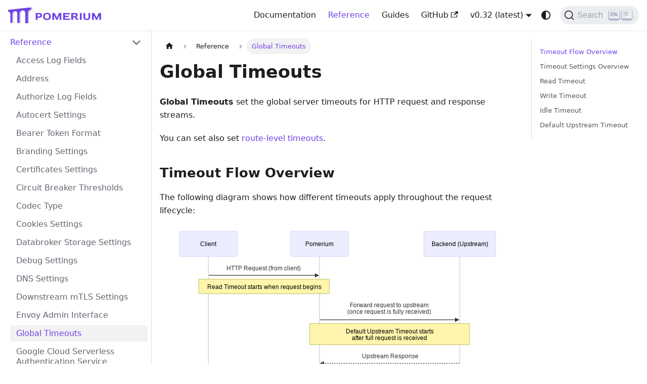

--- FILE ---
content_type: text/html;charset=UTF-8
request_url: https://www.pomerium.com/docs/reference/global-timeouts
body_size: 17898
content:
<!DOCTYPE html><html lang="en" dir="ltr" class="docs-wrapper plugin-docs plugin-id-default docs-version-current docs-doc-page docs-doc-id-docs/reference/global-timeouts" data-has-hydrated="true" data-theme="light" data-theme-choice="system" data-rh="lang,dir,class,data-has-hydrated"><head>
<meta charset="UTF-8"><style data-styles="">feedback-button,feedback-modal,canvas-editor{visibility:hidden}.hydrated{visibility:inherit}</style>
<meta name="generator" content="Docusaurus v3.8.1">
<title>Global Timeouts | Pomerium</title><meta data-rh="true" name="twitter:card" content="summary_large_image"><meta data-rh="true" property="og:image" content="https://www.pomerium.com/docs/img/logo.svg"><meta data-rh="true" name="twitter:image" content="https://www.pomerium.com/docs/img/logo.svg"><meta data-rh="true" property="og:url" content="https://www.pomerium.com/docs/reference/global-timeouts"><meta data-rh="true" property="og:locale" content="en"><meta data-rh="true" name="docusaurus_locale" content="en"><meta data-rh="true" name="docsearch:language" content="en"><link data-rh="true" rel="icon" href="/img/favicon.ico"><link data-rh="true" rel="canonical" href="https://www.pomerium.com/docs/reference/global-timeouts"><link data-rh="true" rel="alternate" href="https://www.pomerium.com/docs/reference/global-timeouts" hreflang="en"><link data-rh="true" rel="alternate" href="https://www.pomerium.com/docs/reference/global-timeouts" hreflang="x-default"><link rel="preconnect" href="https://www.google-analytics.com">
<link rel="preconnect" href="https://www.googletagmanager.com">








<!-- Google Tag Manager -->
    
    <!-- End Google Tag Manager -->

<link rel="stylesheet" href="https://cdn.jsdelivr.net/npm/pushfeedback@latest/dist/pushfeedback/pushfeedback.css">

<link rel="stylesheet" href="https://fonts.googleapis.com/icon?family=Material+Icons">
<link rel="stylesheet" href="https://cdnjs.cloudflare.com/ajax/libs/font-awesome/6.5.2/css/brands.min.css">
<link rel="stylesheet" href="/assets/css/styles.05ad4c0b.css">


<style data-emotion="css 3j4n4q" data-s="">.css-3j4n4q{text-align:center;-webkit-flex:0 0 auto;-ms-flex:0 0 auto;flex:0 0 auto;font-size:1.5rem;padding:8px;border-radius:50%;color:rgba(0, 0, 0, 0.54);-webkit-transition:background-color 150ms cubic-bezier(0.4, 0, 0.2, 1) 0ms;transition:background-color 150ms cubic-bezier(0.4, 0, 0.2, 1) 0ms;--IconButton-hoverBg:rgba(0, 0, 0, 0.04);color:#6f43e7;--IconButton-hoverBg:rgba(111, 67, 231, 0.04);}.css-3j4n4q:hover{background-color:var(--IconButton-hoverBg);}@media (hover: none){.css-3j4n4q:hover{background-color:transparent;}}.css-3j4n4q.Mui-disabled{background-color:transparent;color:rgba(0, 0, 0, 0.26);}.css-3j4n4q.MuiIconButton-loading{color:transparent;}</style><style data-emotion="css 1vtlnd6" data-s="">.css-1vtlnd6{display:-webkit-inline-box;display:-webkit-inline-flex;display:-ms-inline-flexbox;display:inline-flex;-webkit-align-items:center;-webkit-box-align:center;-ms-flex-align:center;align-items:center;-webkit-box-pack:center;-ms-flex-pack:center;-webkit-justify-content:center;justify-content:center;position:relative;box-sizing:border-box;-webkit-tap-highlight-color:transparent;background-color:transparent;outline:0;border:0;margin:0;border-radius:0;padding:0;cursor:pointer;-webkit-user-select:none;-moz-user-select:none;-ms-user-select:none;user-select:none;vertical-align:middle;-moz-appearance:none;-webkit-appearance:none;-webkit-text-decoration:none;text-decoration:none;color:inherit;text-align:center;-webkit-flex:0 0 auto;-ms-flex:0 0 auto;flex:0 0 auto;font-size:1.5rem;padding:8px;border-radius:50%;color:rgba(0, 0, 0, 0.54);-webkit-transition:background-color 150ms cubic-bezier(0.4, 0, 0.2, 1) 0ms;transition:background-color 150ms cubic-bezier(0.4, 0, 0.2, 1) 0ms;--IconButton-hoverBg:rgba(0, 0, 0, 0.04);color:#6f43e7;--IconButton-hoverBg:rgba(111, 67, 231, 0.04);}.css-1vtlnd6::-moz-focus-inner{border-style:none;}.css-1vtlnd6.Mui-disabled{pointer-events:none;cursor:default;}@media print{.css-1vtlnd6{-webkit-print-color-adjust:exact;color-adjust:exact;}}.css-1vtlnd6:hover{background-color:var(--IconButton-hoverBg);}@media (hover: none){.css-1vtlnd6:hover{background-color:transparent;}}.css-1vtlnd6.Mui-disabled{background-color:transparent;color:rgba(0, 0, 0, 0.26);}.css-1vtlnd6.MuiIconButton-loading{color:transparent;}</style><style data-emotion="css 3j4n4q" data-s="">.css-3j4n4q{text-align:center;-webkit-flex:0 0 auto;-ms-flex:0 0 auto;flex:0 0 auto;font-size:1.5rem;padding:8px;border-radius:50%;color:rgba(0, 0, 0, 0.54);-webkit-transition:background-color 150ms cubic-bezier(0.4, 0, 0.2, 1) 0ms;transition:background-color 150ms cubic-bezier(0.4, 0, 0.2, 1) 0ms;--IconButton-hoverBg:rgba(0, 0, 0, 0.04);color:#6f43e7;--IconButton-hoverBg:rgba(111, 67, 231, 0.04);}.css-3j4n4q:hover{background-color:var(--IconButton-hoverBg);}@media (hover: none){.css-3j4n4q:hover{background-color:transparent;}}.css-3j4n4q.Mui-disabled{background-color:transparent;color:rgba(0, 0, 0, 0.26);}.css-3j4n4q.MuiIconButton-loading{color:transparent;}</style><style data-emotion="css 1vtlnd6" data-s="">.css-1vtlnd6{display:-webkit-inline-box;display:-webkit-inline-flex;display:-ms-inline-flexbox;display:inline-flex;-webkit-align-items:center;-webkit-box-align:center;-ms-flex-align:center;align-items:center;-webkit-box-pack:center;-ms-flex-pack:center;-webkit-justify-content:center;justify-content:center;position:relative;box-sizing:border-box;-webkit-tap-highlight-color:transparent;background-color:transparent;outline:0;border:0;margin:0;border-radius:0;padding:0;cursor:pointer;-webkit-user-select:none;-moz-user-select:none;-ms-user-select:none;user-select:none;vertical-align:middle;-moz-appearance:none;-webkit-appearance:none;-webkit-text-decoration:none;text-decoration:none;color:inherit;text-align:center;-webkit-flex:0 0 auto;-ms-flex:0 0 auto;flex:0 0 auto;font-size:1.5rem;padding:8px;border-radius:50%;color:rgba(0, 0, 0, 0.54);-webkit-transition:background-color 150ms cubic-bezier(0.4, 0, 0.2, 1) 0ms;transition:background-color 150ms cubic-bezier(0.4, 0, 0.2, 1) 0ms;--IconButton-hoverBg:rgba(0, 0, 0, 0.04);color:#6f43e7;--IconButton-hoverBg:rgba(111, 67, 231, 0.04);}.css-1vtlnd6::-moz-focus-inner{border-style:none;}.css-1vtlnd6.Mui-disabled{pointer-events:none;cursor:default;}@media print{.css-1vtlnd6{-webkit-print-color-adjust:exact;color-adjust:exact;}}.css-1vtlnd6:hover{background-color:var(--IconButton-hoverBg);}@media (hover: none){.css-1vtlnd6:hover{background-color:transparent;}}.css-1vtlnd6.Mui-disabled{background-color:transparent;color:rgba(0, 0, 0, 0.26);}.css-1vtlnd6.MuiIconButton-loading{color:transparent;}</style><style data-emotion="css 3j4n4q" data-s="">.css-3j4n4q{text-align:center;-webkit-flex:0 0 auto;-ms-flex:0 0 auto;flex:0 0 auto;font-size:1.5rem;padding:8px;border-radius:50%;color:rgba(0, 0, 0, 0.54);-webkit-transition:background-color 150ms cubic-bezier(0.4, 0, 0.2, 1) 0ms;transition:background-color 150ms cubic-bezier(0.4, 0, 0.2, 1) 0ms;--IconButton-hoverBg:rgba(0, 0, 0, 0.04);color:#6f43e7;--IconButton-hoverBg:rgba(111, 67, 231, 0.04);}.css-3j4n4q:hover{background-color:var(--IconButton-hoverBg);}@media (hover: none){.css-3j4n4q:hover{background-color:transparent;}}.css-3j4n4q.Mui-disabled{background-color:transparent;color:rgba(0, 0, 0, 0.26);}.css-3j4n4q.MuiIconButton-loading{color:transparent;}</style><style data-emotion="css 1vtlnd6" data-s="">.css-1vtlnd6{display:-webkit-inline-box;display:-webkit-inline-flex;display:-ms-inline-flexbox;display:inline-flex;-webkit-align-items:center;-webkit-box-align:center;-ms-flex-align:center;align-items:center;-webkit-box-pack:center;-ms-flex-pack:center;-webkit-justify-content:center;justify-content:center;position:relative;box-sizing:border-box;-webkit-tap-highlight-color:transparent;background-color:transparent;outline:0;border:0;margin:0;border-radius:0;padding:0;cursor:pointer;-webkit-user-select:none;-moz-user-select:none;-ms-user-select:none;user-select:none;vertical-align:middle;-moz-appearance:none;-webkit-appearance:none;-webkit-text-decoration:none;text-decoration:none;color:inherit;text-align:center;-webkit-flex:0 0 auto;-ms-flex:0 0 auto;flex:0 0 auto;font-size:1.5rem;padding:8px;border-radius:50%;color:rgba(0, 0, 0, 0.54);-webkit-transition:background-color 150ms cubic-bezier(0.4, 0, 0.2, 1) 0ms;transition:background-color 150ms cubic-bezier(0.4, 0, 0.2, 1) 0ms;--IconButton-hoverBg:rgba(0, 0, 0, 0.04);color:#6f43e7;--IconButton-hoverBg:rgba(111, 67, 231, 0.04);}.css-1vtlnd6::-moz-focus-inner{border-style:none;}.css-1vtlnd6.Mui-disabled{pointer-events:none;cursor:default;}@media print{.css-1vtlnd6{-webkit-print-color-adjust:exact;color-adjust:exact;}}.css-1vtlnd6:hover{background-color:var(--IconButton-hoverBg);}@media (hover: none){.css-1vtlnd6:hover{background-color:transparent;}}.css-1vtlnd6.Mui-disabled{background-color:transparent;color:rgba(0, 0, 0, 0.26);}.css-1vtlnd6.MuiIconButton-loading{color:transparent;}</style><style data-emotion="css 3j4n4q" data-s="">.css-3j4n4q{text-align:center;-webkit-flex:0 0 auto;-ms-flex:0 0 auto;flex:0 0 auto;font-size:1.5rem;padding:8px;border-radius:50%;color:rgba(0, 0, 0, 0.54);-webkit-transition:background-color 150ms cubic-bezier(0.4, 0, 0.2, 1) 0ms;transition:background-color 150ms cubic-bezier(0.4, 0, 0.2, 1) 0ms;--IconButton-hoverBg:rgba(0, 0, 0, 0.04);color:#6f43e7;--IconButton-hoverBg:rgba(111, 67, 231, 0.04);}.css-3j4n4q:hover{background-color:var(--IconButton-hoverBg);}@media (hover: none){.css-3j4n4q:hover{background-color:transparent;}}.css-3j4n4q.Mui-disabled{background-color:transparent;color:rgba(0, 0, 0, 0.26);}.css-3j4n4q.MuiIconButton-loading{color:transparent;}</style><style data-emotion="css 1vtlnd6" data-s="">.css-1vtlnd6{display:-webkit-inline-box;display:-webkit-inline-flex;display:-ms-inline-flexbox;display:inline-flex;-webkit-align-items:center;-webkit-box-align:center;-ms-flex-align:center;align-items:center;-webkit-box-pack:center;-ms-flex-pack:center;-webkit-justify-content:center;justify-content:center;position:relative;box-sizing:border-box;-webkit-tap-highlight-color:transparent;background-color:transparent;outline:0;border:0;margin:0;border-radius:0;padding:0;cursor:pointer;-webkit-user-select:none;-moz-user-select:none;-ms-user-select:none;user-select:none;vertical-align:middle;-moz-appearance:none;-webkit-appearance:none;-webkit-text-decoration:none;text-decoration:none;color:inherit;text-align:center;-webkit-flex:0 0 auto;-ms-flex:0 0 auto;flex:0 0 auto;font-size:1.5rem;padding:8px;border-radius:50%;color:rgba(0, 0, 0, 0.54);-webkit-transition:background-color 150ms cubic-bezier(0.4, 0, 0.2, 1) 0ms;transition:background-color 150ms cubic-bezier(0.4, 0, 0.2, 1) 0ms;--IconButton-hoverBg:rgba(0, 0, 0, 0.04);color:#6f43e7;--IconButton-hoverBg:rgba(111, 67, 231, 0.04);}.css-1vtlnd6::-moz-focus-inner{border-style:none;}.css-1vtlnd6.Mui-disabled{pointer-events:none;cursor:default;}@media print{.css-1vtlnd6{-webkit-print-color-adjust:exact;color-adjust:exact;}}.css-1vtlnd6:hover{background-color:var(--IconButton-hoverBg);}@media (hover: none){.css-1vtlnd6:hover{background-color:transparent;}}.css-1vtlnd6.Mui-disabled{background-color:transparent;color:rgba(0, 0, 0, 0.26);}.css-1vtlnd6.MuiIconButton-loading{color:transparent;}</style><style data-emotion="css q7mezt" data-s="">.css-q7mezt{-webkit-user-select:none;-moz-user-select:none;-ms-user-select:none;user-select:none;width:1em;height:1em;display:inline-block;-webkit-flex-shrink:0;-ms-flex-negative:0;flex-shrink:0;-webkit-transition:fill 200ms cubic-bezier(0.4, 0, 0.2, 1) 0ms;transition:fill 200ms cubic-bezier(0.4, 0, 0.2, 1) 0ms;fill:currentColor;font-size:1.5rem;}</style><link href="https://fonts.googleapis.com/css2?family=Inter:wght@400;500&amp;display=swap" rel="stylesheet"><meta name="viewport" content="width=device-width, initial-scale=1.0" data-rh="true"><link rel="preconnect" href="https://U0KGXYTKFP-dsn.algolia.net" crossorigin="anonymous" data-rh="true"><meta name="docusaurus_version" content="current" data-rh="true"><meta name="docusaurus_tag" content="docs-default-current" data-rh="true"><meta name="docsearch:version" content="current" data-rh="true"><meta name="docsearch:docusaurus_tag" content="docs-default-current" data-rh="true"><meta property="og:title" content="Global Timeouts | Pomerium" data-rh="true"><meta name="description" content="Timeouts set the global server timeouts. Timeouts can also be set for individual routes.
" data-rh="true"><meta property="og:description" content="Timeouts set the global server timeouts. Timeouts can also be set for individual routes.
" data-rh="true"><meta name="keywords" content="reference,Global Timeouts,idle timeout,read timeout,write timeout" data-rh="true"><script type="application/ld+json" data-rh="true">{"@context":"https://schema.org","@type":"BreadcrumbList","itemListElement":[{"@type":"ListItem","position":1,"name":"Reference","item":"https://www.pomerium.com/docs/reference"},{"@type":"ListItem","position":2,"name":"Global Timeouts","item":"https://www.pomerium.com/docs/reference/global-timeouts"}]}</script><link rel="prefetch" href="/assets/js/5e95c892.b418f5d8.js"><link rel="prefetch" href="/assets/js/aba21aa0.a23de4c8.js"><link rel="prefetch" href="/assets/js/a7bd4aaa.57791b72.js"><link rel="prefetch" href="/assets/js/22dd74f7.9fa16308.js"><link rel="prefetch" href="/assets/js/a94703ab.cc80090d.js"><link rel="prefetch" href="/assets/js/17896441.1d77474c.js"><link rel="prefetch" href="/assets/js/c0755ab1.568f614f.js"><link rel="prefetch" href="/assets/js/5e95c892.b418f5d8.js"><link rel="prefetch" href="/assets/js/aba21aa0.a23de4c8.js"><link rel="prefetch" href="/assets/js/a7bd4aaa.57791b72.js"><link rel="prefetch" href="/assets/js/22dd74f7.9fa16308.js"><link rel="prefetch" href="/assets/js/a94703ab.cc80090d.js"><link rel="prefetch" href="/assets/js/17896441.1d77474c.js"><link rel="prefetch" href="/assets/js/c0755ab1.568f614f.js"><link rel="prefetch" href="/assets/js/5e95c892.b418f5d8.js"><link rel="prefetch" href="/assets/js/aba21aa0.a23de4c8.js"><link rel="prefetch" href="/assets/js/a7bd4aaa.57791b72.js"><link rel="prefetch" href="/assets/js/22dd74f7.9fa16308.js"><link rel="prefetch" href="/assets/js/a94703ab.cc80090d.js"><link rel="prefetch" href="/assets/js/17896441.1d77474c.js"><link rel="prefetch" href="/assets/js/c0755ab1.568f614f.js"><link rel="prefetch" href="/assets/js/17896441.1d77474c.js"><link rel="prefetch" href="/assets/js/9bb0adb4.919f756a.js"><link rel="prefetch" href="/assets/js/5e95c892.b418f5d8.js"><link rel="prefetch" href="/assets/js/aba21aa0.a23de4c8.js"><link rel="prefetch" href="/assets/js/a7bd4aaa.57791b72.js"><link rel="prefetch" href="/assets/js/22dd74f7.9fa16308.js"><link rel="prefetch" href="/assets/js/a94703ab.cc80090d.js"><link rel="prefetch" href="/assets/js/17896441.1d77474c.js"><link rel="prefetch" href="/assets/js/c0755ab1.568f614f.js"><link rel="prefetch" href="/assets/js/5e95c892.b418f5d8.js"><link rel="prefetch" href="/assets/js/aba21aa0.a23de4c8.js"><link rel="prefetch" href="/assets/js/a7bd4aaa.57791b72.js"><link rel="prefetch" href="/assets/js/22dd74f7.9fa16308.js"><link rel="prefetch" href="/assets/js/a94703ab.cc80090d.js"><link rel="prefetch" href="/assets/js/17896441.1d77474c.js"><link rel="prefetch" href="/assets/js/c0755ab1.568f614f.js"><link rel="prefetch" href="/assets/js/5e95c892.b418f5d8.js"><link rel="prefetch" href="/assets/js/aba21aa0.a23de4c8.js"><link rel="prefetch" href="/assets/js/a7bd4aaa.57791b72.js"><link rel="prefetch" href="/assets/js/22dd74f7.9fa16308.js"><link rel="prefetch" href="/assets/js/a94703ab.cc80090d.js"><link rel="prefetch" href="/assets/js/17896441.1d77474c.js"><link rel="prefetch" href="/assets/js/c0755ab1.568f614f.js"><link rel="prefetch" href="/assets/js/17896441.1d77474c.js"><link rel="prefetch" href="/assets/js/b5b7524a.cb5cc656.js"><link rel="prefetch" href="/assets/js/5e95c892.b418f5d8.js"><link rel="prefetch" href="/assets/js/aba21aa0.a23de4c8.js"><link rel="prefetch" href="/assets/js/a7bd4aaa.57791b72.js"><link rel="prefetch" href="/assets/js/22dd74f7.9fa16308.js"><link rel="prefetch" href="/assets/js/a94703ab.cc80090d.js"><link rel="prefetch" href="/assets/js/17896441.1d77474c.js"><link rel="prefetch" href="/assets/js/c0755ab1.568f614f.js"><link rel="prefetch" href="/assets/js/5e95c892.b418f5d8.js"><link rel="prefetch" href="/assets/js/aba21aa0.a23de4c8.js"><link rel="prefetch" href="/assets/js/a7bd4aaa.57791b72.js"><link rel="prefetch" href="/assets/js/22dd74f7.9fa16308.js"><link rel="prefetch" href="/assets/js/a94703ab.cc80090d.js"><link rel="prefetch" href="/assets/js/17896441.1d77474c.js"><link rel="prefetch" href="/assets/js/c0755ab1.568f614f.js"><link rel="prefetch" href="/assets/js/5e95c892.b418f5d8.js"><link rel="prefetch" href="/assets/js/aba21aa0.a23de4c8.js"><link rel="prefetch" href="/assets/js/a7bd4aaa.57791b72.js"><link rel="prefetch" href="/assets/js/22dd74f7.9fa16308.js"><link rel="prefetch" href="/assets/js/a94703ab.cc80090d.js"><link rel="prefetch" href="/assets/js/17896441.1d77474c.js"><link rel="prefetch" href="/assets/js/c0755ab1.568f614f.js"><link rel="prefetch" href="/assets/js/17896441.1d77474c.js"><link rel="prefetch" href="/assets/js/c49bcc56.a52a483f.js"><link rel="prefetch" href="/assets/js/5e95c892.b418f5d8.js"><link rel="prefetch" href="/assets/js/aba21aa0.a23de4c8.js"><link rel="prefetch" href="/assets/js/a7bd4aaa.57791b72.js"><link rel="prefetch" href="/assets/js/22dd74f7.9fa16308.js"><link rel="prefetch" href="/assets/js/a94703ab.cc80090d.js"><link rel="prefetch" href="/assets/js/17896441.1d77474c.js"><link rel="prefetch" href="/assets/js/c0755ab1.568f614f.js"><link rel="prefetch" href="/assets/js/5e95c892.b418f5d8.js"><link rel="prefetch" href="/assets/js/aba21aa0.a23de4c8.js"><link rel="prefetch" href="/assets/js/a7bd4aaa.57791b72.js"><link rel="prefetch" href="/assets/js/22dd74f7.9fa16308.js"><link rel="prefetch" href="/assets/js/a94703ab.cc80090d.js"><link rel="prefetch" href="/assets/js/17896441.1d77474c.js"><link rel="prefetch" href="/assets/js/c0755ab1.568f614f.js"><link rel="prefetch" href="/assets/js/5e95c892.b418f5d8.js"><link rel="prefetch" href="/assets/js/aba21aa0.a23de4c8.js"><link rel="prefetch" href="/assets/js/a7bd4aaa.57791b72.js"><link rel="prefetch" href="/assets/js/22dd74f7.9fa16308.js"><link rel="prefetch" href="/assets/js/a94703ab.cc80090d.js"><link rel="prefetch" href="/assets/js/17896441.1d77474c.js"><link rel="prefetch" href="/assets/js/c0755ab1.568f614f.js"><link rel="prefetch" href="/assets/js/14eb3368.2e6186f3.js"><link rel="prefetch" href="/assets/js/963c95ea.669b38b0.js"><link rel="prefetch" href="/assets/js/5e95c892.b418f5d8.js"><link rel="prefetch" href="/assets/js/aba21aa0.a23de4c8.js"><link rel="prefetch" href="/assets/js/a7bd4aaa.57791b72.js"><link rel="prefetch" href="/assets/js/22dd74f7.9fa16308.js"><link rel="prefetch" href="/assets/js/a94703ab.cc80090d.js"><link rel="prefetch" href="/assets/js/17896441.1d77474c.js"><link rel="prefetch" href="/assets/js/c0755ab1.568f614f.js"><link rel="prefetch" href="/assets/js/5e95c892.b418f5d8.js"><link rel="prefetch" href="/assets/js/aba21aa0.a23de4c8.js"><link rel="prefetch" href="/assets/js/a7bd4aaa.57791b72.js"><link rel="prefetch" href="/assets/js/22dd74f7.9fa16308.js"><link rel="prefetch" href="/assets/js/a94703ab.cc80090d.js"><link rel="prefetch" href="/assets/js/17896441.1d77474c.js"><link rel="prefetch" href="/assets/js/c0755ab1.568f614f.js"><link rel="prefetch" href="/assets/js/5e95c892.b418f5d8.js"><link rel="prefetch" href="/assets/js/aba21aa0.a23de4c8.js"><link rel="prefetch" href="/assets/js/a7bd4aaa.57791b72.js"><link rel="prefetch" href="/assets/js/22dd74f7.9fa16308.js"><link rel="prefetch" href="/assets/js/a94703ab.cc80090d.js"><link rel="prefetch" href="/assets/js/17896441.1d77474c.js"><link rel="prefetch" href="/assets/js/c0755ab1.568f614f.js"><link rel="prefetch" href="/assets/js/17896441.1d77474c.js"><link rel="prefetch" href="/assets/js/43d166b6.2cdebe4f.js"><link rel="prefetch" href="/assets/js/5e95c892.b418f5d8.js"><link rel="prefetch" href="/assets/js/aba21aa0.a23de4c8.js"><link rel="prefetch" href="/assets/js/a7bd4aaa.57791b72.js"><link rel="prefetch" href="/assets/js/22dd74f7.9fa16308.js"><link rel="prefetch" href="/assets/js/a94703ab.cc80090d.js"><link rel="prefetch" href="/assets/js/17896441.1d77474c.js"><link rel="prefetch" href="/assets/js/c0755ab1.568f614f.js"><link rel="prefetch" href="/assets/js/5e95c892.b418f5d8.js"><link rel="prefetch" href="/assets/js/aba21aa0.a23de4c8.js"><link rel="prefetch" href="/assets/js/a7bd4aaa.57791b72.js"><link rel="prefetch" href="/assets/js/22dd74f7.9fa16308.js"><link rel="prefetch" href="/assets/js/a94703ab.cc80090d.js"><link rel="prefetch" href="/assets/js/17896441.1d77474c.js"><link rel="prefetch" href="/assets/js/c0755ab1.568f614f.js"><link rel="prefetch" href="/assets/js/5e95c892.b418f5d8.js"><link rel="prefetch" href="/assets/js/aba21aa0.a23de4c8.js"><link rel="prefetch" href="/assets/js/a7bd4aaa.57791b72.js"><link rel="prefetch" href="/assets/js/22dd74f7.9fa16308.js"><link rel="prefetch" href="/assets/js/a94703ab.cc80090d.js"><link rel="prefetch" href="/assets/js/17896441.1d77474c.js"><link rel="prefetch" href="/assets/js/c0755ab1.568f614f.js"><link rel="prefetch" href="/assets/js/17896441.1d77474c.js"><link rel="prefetch" href="/assets/js/388dc23d.0283e194.js"><link rel="prefetch" href="/assets/js/5e95c892.b418f5d8.js"><link rel="prefetch" href="/assets/js/aba21aa0.a23de4c8.js"><link rel="prefetch" href="/assets/js/a7bd4aaa.57791b72.js"><link rel="prefetch" href="/assets/js/22dd74f7.9fa16308.js"><link rel="prefetch" href="/assets/js/a94703ab.cc80090d.js"><link rel="prefetch" href="/assets/js/17896441.1d77474c.js"><link rel="prefetch" href="/assets/js/c0755ab1.568f614f.js"><link rel="prefetch" href="/assets/js/5e95c892.b418f5d8.js"><link rel="prefetch" href="/assets/js/aba21aa0.a23de4c8.js"><link rel="prefetch" href="/assets/js/a7bd4aaa.57791b72.js"><link rel="prefetch" href="/assets/js/22dd74f7.9fa16308.js"><link rel="prefetch" href="/assets/js/a94703ab.cc80090d.js"><link rel="prefetch" href="/assets/js/17896441.1d77474c.js"><link rel="prefetch" href="/assets/js/c0755ab1.568f614f.js"><link rel="prefetch" href="/assets/js/5e95c892.b418f5d8.js"><link rel="prefetch" href="/assets/js/aba21aa0.a23de4c8.js"><link rel="prefetch" href="/assets/js/a7bd4aaa.57791b72.js"><link rel="prefetch" href="/assets/js/22dd74f7.9fa16308.js"><link rel="prefetch" href="/assets/js/a94703ab.cc80090d.js"><link rel="prefetch" href="/assets/js/17896441.1d77474c.js"><link rel="prefetch" href="/assets/js/c0755ab1.568f614f.js"><link rel="prefetch" href="/assets/js/17896441.1d77474c.js"><link rel="prefetch" href="/assets/js/4659fb75.b7b3600e.js"><link rel="prefetch" href="/assets/js/5e95c892.b418f5d8.js"><link rel="prefetch" href="/assets/js/aba21aa0.a23de4c8.js"><link rel="prefetch" href="/assets/js/a7bd4aaa.57791b72.js"><link rel="prefetch" href="/assets/js/22dd74f7.9fa16308.js"><link rel="prefetch" href="/assets/js/a94703ab.cc80090d.js"><link rel="prefetch" href="/assets/js/17896441.1d77474c.js"><link rel="prefetch" href="/assets/js/c0755ab1.568f614f.js"><link rel="prefetch" href="/assets/js/5e95c892.b418f5d8.js"><link rel="prefetch" href="/assets/js/aba21aa0.a23de4c8.js"><link rel="prefetch" href="/assets/js/a7bd4aaa.57791b72.js"><link rel="prefetch" href="/assets/js/22dd74f7.9fa16308.js"><link rel="prefetch" href="/assets/js/a94703ab.cc80090d.js"><link rel="prefetch" href="/assets/js/17896441.1d77474c.js"><link rel="prefetch" href="/assets/js/c0755ab1.568f614f.js"><link rel="prefetch" href="/assets/js/5e95c892.b418f5d8.js"><link rel="prefetch" href="/assets/js/aba21aa0.a23de4c8.js"><link rel="prefetch" href="/assets/js/a7bd4aaa.57791b72.js"><link rel="prefetch" href="/assets/js/22dd74f7.9fa16308.js"><link rel="prefetch" href="/assets/js/a94703ab.cc80090d.js"><link rel="prefetch" href="/assets/js/17896441.1d77474c.js"><link rel="prefetch" href="/assets/js/c0755ab1.568f614f.js"><link rel="prefetch" href="/assets/js/17896441.1d77474c.js"><link rel="prefetch" href="/assets/js/caa0ef6a.e474f8f2.js"><link rel="prefetch" href="/assets/js/5e95c892.b418f5d8.js"><link rel="prefetch" href="/assets/js/aba21aa0.a23de4c8.js"><link rel="prefetch" href="/assets/js/a7bd4aaa.57791b72.js"><link rel="prefetch" href="/assets/js/22dd74f7.9fa16308.js"><link rel="prefetch" href="/assets/js/a94703ab.cc80090d.js"><link rel="prefetch" href="/assets/js/17896441.1d77474c.js"><link rel="prefetch" href="/assets/js/c0755ab1.568f614f.js"><link rel="prefetch" href="/assets/js/5e95c892.b418f5d8.js"><link rel="prefetch" href="/assets/js/aba21aa0.a23de4c8.js"><link rel="prefetch" href="/assets/js/a7bd4aaa.57791b72.js"><link rel="prefetch" href="/assets/js/22dd74f7.9fa16308.js"><link rel="prefetch" href="/assets/js/a94703ab.cc80090d.js"><link rel="prefetch" href="/assets/js/17896441.1d77474c.js"><link rel="prefetch" href="/assets/js/c0755ab1.568f614f.js"><link rel="prefetch" href="/assets/js/5e95c892.b418f5d8.js"><link rel="prefetch" href="/assets/js/aba21aa0.a23de4c8.js"><link rel="prefetch" href="/assets/js/a7bd4aaa.57791b72.js"><link rel="prefetch" href="/assets/js/22dd74f7.9fa16308.js"><link rel="prefetch" href="/assets/js/a94703ab.cc80090d.js"><link rel="prefetch" href="/assets/js/17896441.1d77474c.js"><link rel="prefetch" href="/assets/js/c0755ab1.568f614f.js"><link rel="prefetch" href="/assets/js/17896441.1d77474c.js"><link rel="prefetch" href="/assets/js/5d7b4b28.9938f355.js"><link rel="prefetch" href="/assets/js/5e95c892.b418f5d8.js"><link rel="prefetch" href="/assets/js/aba21aa0.a23de4c8.js"><link rel="prefetch" href="/assets/js/a7bd4aaa.57791b72.js"><link rel="prefetch" href="/assets/js/22dd74f7.9fa16308.js"><link rel="prefetch" href="/assets/js/a94703ab.cc80090d.js"><link rel="prefetch" href="/assets/js/17896441.1d77474c.js"><link rel="prefetch" href="/assets/js/c0755ab1.568f614f.js"><link rel="prefetch" href="/assets/js/5e95c892.b418f5d8.js"><link rel="prefetch" href="/assets/js/aba21aa0.a23de4c8.js"><link rel="prefetch" href="/assets/js/a7bd4aaa.57791b72.js"><link rel="prefetch" href="/assets/js/22dd74f7.9fa16308.js"><link rel="prefetch" href="/assets/js/a94703ab.cc80090d.js"><link rel="prefetch" href="/assets/js/17896441.1d77474c.js"><link rel="prefetch" href="/assets/js/c0755ab1.568f614f.js"><link rel="prefetch" href="/assets/js/5e95c892.b418f5d8.js"><link rel="prefetch" href="/assets/js/aba21aa0.a23de4c8.js"><link rel="prefetch" href="/assets/js/a7bd4aaa.57791b72.js"><link rel="prefetch" href="/assets/js/22dd74f7.9fa16308.js"><link rel="prefetch" href="/assets/js/a94703ab.cc80090d.js"><link rel="prefetch" href="/assets/js/17896441.1d77474c.js"><link rel="prefetch" href="/assets/js/c0755ab1.568f614f.js"><link rel="prefetch" href="/assets/js/17896441.1d77474c.js"><link rel="prefetch" href="/assets/js/a4eb39c0.f7dd1df0.js"><link rel="prefetch" href="/assets/js/5e95c892.b418f5d8.js"><link rel="prefetch" href="/assets/js/aba21aa0.a23de4c8.js"><link rel="prefetch" href="/assets/js/a7bd4aaa.57791b72.js"><link rel="prefetch" href="/assets/js/22dd74f7.9fa16308.js"><link rel="prefetch" href="/assets/js/a94703ab.cc80090d.js"><link rel="prefetch" href="/assets/js/17896441.1d77474c.js"><link rel="prefetch" href="/assets/js/c0755ab1.568f614f.js"><link rel="prefetch" href="/assets/js/5e95c892.b418f5d8.js"><link rel="prefetch" href="/assets/js/aba21aa0.a23de4c8.js"><link rel="prefetch" href="/assets/js/a7bd4aaa.57791b72.js"><link rel="prefetch" href="/assets/js/22dd74f7.9fa16308.js"><link rel="prefetch" href="/assets/js/a94703ab.cc80090d.js"><link rel="prefetch" href="/assets/js/17896441.1d77474c.js"><link rel="prefetch" href="/assets/js/c0755ab1.568f614f.js"><link rel="prefetch" href="/assets/js/5e95c892.b418f5d8.js"><link rel="prefetch" href="/assets/js/aba21aa0.a23de4c8.js"><link rel="prefetch" href="/assets/js/a7bd4aaa.57791b72.js"><link rel="prefetch" href="/assets/js/22dd74f7.9fa16308.js"><link rel="prefetch" href="/assets/js/a94703ab.cc80090d.js"><link rel="prefetch" href="/assets/js/17896441.1d77474c.js"><link rel="prefetch" href="/assets/js/c0755ab1.568f614f.js"><link rel="prefetch" href="/assets/js/17896441.1d77474c.js"><link rel="prefetch" href="/assets/js/47b73eab.28587646.js"><link rel="prefetch" href="/assets/js/5e95c892.b418f5d8.js"><link rel="prefetch" href="/assets/js/aba21aa0.a23de4c8.js"><link rel="prefetch" href="/assets/js/a7bd4aaa.57791b72.js"><link rel="prefetch" href="/assets/js/22dd74f7.9fa16308.js"><link rel="prefetch" href="/assets/js/a94703ab.cc80090d.js"><link rel="prefetch" href="/assets/js/17896441.1d77474c.js"><link rel="prefetch" href="/assets/js/c0755ab1.568f614f.js"><link rel="prefetch" href="/assets/js/5e95c892.b418f5d8.js"><link rel="prefetch" href="/assets/js/aba21aa0.a23de4c8.js"><link rel="prefetch" href="/assets/js/a7bd4aaa.57791b72.js"><link rel="prefetch" href="/assets/js/22dd74f7.9fa16308.js"><link rel="prefetch" href="/assets/js/a94703ab.cc80090d.js"><link rel="prefetch" href="/assets/js/17896441.1d77474c.js"><link rel="prefetch" href="/assets/js/c0755ab1.568f614f.js"><link rel="prefetch" href="/assets/js/5e95c892.b418f5d8.js"><link rel="prefetch" href="/assets/js/aba21aa0.a23de4c8.js"><link rel="prefetch" href="/assets/js/a7bd4aaa.57791b72.js"><link rel="prefetch" href="/assets/js/22dd74f7.9fa16308.js"><link rel="prefetch" href="/assets/js/a94703ab.cc80090d.js"><link rel="prefetch" href="/assets/js/17896441.1d77474c.js"><link rel="prefetch" href="/assets/js/c0755ab1.568f614f.js"><link rel="prefetch" href="/assets/js/17896441.1d77474c.js"><link rel="prefetch" href="/assets/js/c7163b8e.b910c341.js"><link rel="prefetch" href="/assets/js/5e95c892.b418f5d8.js"><link rel="prefetch" href="/assets/js/aba21aa0.a23de4c8.js"><link rel="prefetch" href="/assets/js/a7bd4aaa.57791b72.js"><link rel="prefetch" href="/assets/js/22dd74f7.9fa16308.js"><link rel="prefetch" href="/assets/js/a94703ab.cc80090d.js"><link rel="prefetch" href="/assets/js/17896441.1d77474c.js"><link rel="prefetch" href="/assets/js/c0755ab1.568f614f.js"><link rel="prefetch" href="/assets/js/5e95c892.b418f5d8.js"><link rel="prefetch" href="/assets/js/aba21aa0.a23de4c8.js"><link rel="prefetch" href="/assets/js/a7bd4aaa.57791b72.js"><link rel="prefetch" href="/assets/js/22dd74f7.9fa16308.js"><link rel="prefetch" href="/assets/js/a94703ab.cc80090d.js"><link rel="prefetch" href="/assets/js/17896441.1d77474c.js"><link rel="prefetch" href="/assets/js/c0755ab1.568f614f.js"><link rel="prefetch" href="/assets/js/5e95c892.b418f5d8.js"><link rel="prefetch" href="/assets/js/aba21aa0.a23de4c8.js"><link rel="prefetch" href="/assets/js/a7bd4aaa.57791b72.js"><link rel="prefetch" href="/assets/js/22dd74f7.9fa16308.js"><link rel="prefetch" href="/assets/js/a94703ab.cc80090d.js"><link rel="prefetch" href="/assets/js/17896441.1d77474c.js"><link rel="prefetch" href="/assets/js/c0755ab1.568f614f.js"><link rel="prefetch" href="/assets/js/17896441.1d77474c.js"><link rel="prefetch" href="/assets/js/f037dfa3.8d4c3986.js"><link rel="prefetch" href="/assets/js/5e95c892.b418f5d8.js"><link rel="prefetch" href="/assets/js/aba21aa0.a23de4c8.js"><link rel="prefetch" href="/assets/js/a7bd4aaa.57791b72.js"><link rel="prefetch" href="/assets/js/22dd74f7.9fa16308.js"><link rel="prefetch" href="/assets/js/a94703ab.cc80090d.js"><link rel="prefetch" href="/assets/js/17896441.1d77474c.js"><link rel="prefetch" href="/assets/js/c0755ab1.568f614f.js"><link rel="prefetch" href="/assets/js/5e95c892.b418f5d8.js"><link rel="prefetch" href="/assets/js/aba21aa0.a23de4c8.js"><link rel="prefetch" href="/assets/js/a7bd4aaa.57791b72.js"><link rel="prefetch" href="/assets/js/22dd74f7.9fa16308.js"><link rel="prefetch" href="/assets/js/a94703ab.cc80090d.js"><link rel="prefetch" href="/assets/js/17896441.1d77474c.js"><link rel="prefetch" href="/assets/js/c0755ab1.568f614f.js"><link rel="prefetch" href="/assets/js/5e95c892.b418f5d8.js"><link rel="prefetch" href="/assets/js/aba21aa0.a23de4c8.js"><link rel="prefetch" href="/assets/js/a7bd4aaa.57791b72.js"><link rel="prefetch" href="/assets/js/22dd74f7.9fa16308.js"><link rel="prefetch" href="/assets/js/a94703ab.cc80090d.js"><link rel="prefetch" href="/assets/js/17896441.1d77474c.js"><link rel="prefetch" href="/assets/js/c0755ab1.568f614f.js"><link rel="prefetch" href="/assets/js/17896441.1d77474c.js"><link rel="prefetch" href="/assets/js/36635b62.5c988396.js"><link rel="prefetch" href="/assets/js/5e95c892.b418f5d8.js"><link rel="prefetch" href="/assets/js/aba21aa0.a23de4c8.js"><link rel="prefetch" href="/assets/js/a7bd4aaa.57791b72.js"><link rel="prefetch" href="/assets/js/22dd74f7.9fa16308.js"><link rel="prefetch" href="/assets/js/a94703ab.cc80090d.js"><link rel="prefetch" href="/assets/js/17896441.1d77474c.js"><link rel="prefetch" href="/assets/js/c0755ab1.568f614f.js"><link rel="prefetch" href="/assets/js/5e95c892.b418f5d8.js"><link rel="prefetch" href="/assets/js/aba21aa0.a23de4c8.js"><link rel="prefetch" href="/assets/js/a7bd4aaa.57791b72.js"><link rel="prefetch" href="/assets/js/22dd74f7.9fa16308.js"><link rel="prefetch" href="/assets/js/a94703ab.cc80090d.js"><link rel="prefetch" href="/assets/js/17896441.1d77474c.js"><link rel="prefetch" href="/assets/js/c0755ab1.568f614f.js"><link rel="prefetch" href="/assets/js/5e95c892.b418f5d8.js"><link rel="prefetch" href="/assets/js/aba21aa0.a23de4c8.js"><link rel="prefetch" href="/assets/js/a7bd4aaa.57791b72.js"><link rel="prefetch" href="/assets/js/22dd74f7.9fa16308.js"><link rel="prefetch" href="/assets/js/a94703ab.cc80090d.js"><link rel="prefetch" href="/assets/js/17896441.1d77474c.js"><link rel="prefetch" href="/assets/js/c0755ab1.568f614f.js"><link rel="prefetch" href="/assets/js/17896441.1d77474c.js"><link rel="prefetch" href="/assets/js/8719e507.be97269f.js"><link rel="prefetch" href="/assets/js/5e95c892.b418f5d8.js"><link rel="prefetch" href="/assets/js/aba21aa0.a23de4c8.js"><link rel="prefetch" href="/assets/js/a7bd4aaa.57791b72.js"><link rel="prefetch" href="/assets/js/22dd74f7.9fa16308.js"><link rel="prefetch" href="/assets/js/a94703ab.cc80090d.js"><link rel="prefetch" href="/assets/js/17896441.1d77474c.js"><link rel="prefetch" href="/assets/js/c0755ab1.568f614f.js"><link rel="prefetch" href="/assets/js/5e95c892.b418f5d8.js"><link rel="prefetch" href="/assets/js/aba21aa0.a23de4c8.js"><link rel="prefetch" href="/assets/js/a7bd4aaa.57791b72.js"><link rel="prefetch" href="/assets/js/22dd74f7.9fa16308.js"><link rel="prefetch" href="/assets/js/a94703ab.cc80090d.js"><link rel="prefetch" href="/assets/js/17896441.1d77474c.js"><link rel="prefetch" href="/assets/js/c0755ab1.568f614f.js"><link rel="prefetch" href="/assets/js/5e95c892.b418f5d8.js"><link rel="prefetch" href="/assets/js/aba21aa0.a23de4c8.js"><link rel="prefetch" href="/assets/js/a7bd4aaa.57791b72.js"><link rel="prefetch" href="/assets/js/22dd74f7.9fa16308.js"><link rel="prefetch" href="/assets/js/a94703ab.cc80090d.js"><link rel="prefetch" href="/assets/js/17896441.1d77474c.js"><link rel="prefetch" href="/assets/js/c0755ab1.568f614f.js"><link rel="prefetch" href="/assets/js/17896441.1d77474c.js"><link rel="prefetch" href="/assets/js/0640e551.87e9e20b.js"><link rel="prefetch" href="/assets/js/5e95c892.b418f5d8.js"><link rel="prefetch" href="/assets/js/aba21aa0.a23de4c8.js"><link rel="prefetch" href="/assets/js/a7bd4aaa.57791b72.js"><link rel="prefetch" href="/assets/js/22dd74f7.9fa16308.js"><link rel="prefetch" href="/assets/js/a94703ab.cc80090d.js"><link rel="prefetch" href="/assets/js/17896441.1d77474c.js"><link rel="prefetch" href="/assets/js/c0755ab1.568f614f.js"><link rel="prefetch" href="/assets/js/5e95c892.b418f5d8.js"><link rel="prefetch" href="/assets/js/aba21aa0.a23de4c8.js"><link rel="prefetch" href="/assets/js/a7bd4aaa.57791b72.js"><link rel="prefetch" href="/assets/js/22dd74f7.9fa16308.js"><link rel="prefetch" href="/assets/js/a94703ab.cc80090d.js"><link rel="prefetch" href="/assets/js/17896441.1d77474c.js"><link rel="prefetch" href="/assets/js/c0755ab1.568f614f.js"><link rel="prefetch" href="/assets/js/5e95c892.b418f5d8.js"><link rel="prefetch" href="/assets/js/aba21aa0.a23de4c8.js"><link rel="prefetch" href="/assets/js/a7bd4aaa.57791b72.js"><link rel="prefetch" href="/assets/js/22dd74f7.9fa16308.js"><link rel="prefetch" href="/assets/js/a94703ab.cc80090d.js"><link rel="prefetch" href="/assets/js/17896441.1d77474c.js"><link rel="prefetch" href="/assets/js/c0755ab1.568f614f.js"><link rel="prefetch" href="/assets/js/5e95c892.b418f5d8.js"><link rel="prefetch" href="/assets/js/aba21aa0.a23de4c8.js"><link rel="prefetch" href="/assets/js/a7bd4aaa.57791b72.js"><link rel="prefetch" href="/assets/js/22dd74f7.9fa16308.js"><link rel="prefetch" href="/assets/js/a94703ab.cc80090d.js"><link rel="prefetch" href="/assets/js/17896441.1d77474c.js"><link rel="prefetch" href="/assets/js/c0755ab1.568f614f.js"><link rel="prefetch" href="/assets/js/5e95c892.b418f5d8.js"><link rel="prefetch" href="/assets/js/aba21aa0.a23de4c8.js"><link rel="prefetch" href="/assets/js/a7bd4aaa.57791b72.js"><link rel="prefetch" href="/assets/js/22dd74f7.9fa16308.js"><link rel="prefetch" href="/assets/js/a94703ab.cc80090d.js"><link rel="prefetch" href="/assets/js/17896441.1d77474c.js"><link rel="prefetch" href="/assets/js/c0755ab1.568f614f.js"><link rel="prefetch" href="/assets/js/5e95c892.b418f5d8.js"><link rel="prefetch" href="/assets/js/aba21aa0.a23de4c8.js"><link rel="prefetch" href="/assets/js/a7bd4aaa.57791b72.js"><link rel="prefetch" href="/assets/js/22dd74f7.9fa16308.js"><link rel="prefetch" href="/assets/js/a94703ab.cc80090d.js"><link rel="prefetch" href="/assets/js/17896441.1d77474c.js"><link rel="prefetch" href="/assets/js/c0755ab1.568f614f.js"><link rel="prefetch" href="/assets/js/5e95c892.b418f5d8.js"><link rel="prefetch" href="/assets/js/aba21aa0.a23de4c8.js"><link rel="prefetch" href="/assets/js/a7bd4aaa.57791b72.js"><link rel="prefetch" href="/assets/js/22dd74f7.9fa16308.js"><link rel="prefetch" href="/assets/js/a94703ab.cc80090d.js"><link rel="prefetch" href="/assets/js/17896441.1d77474c.js"><link rel="prefetch" href="/assets/js/c0755ab1.568f614f.js"><link rel="prefetch" href="/assets/js/17896441.1d77474c.js"><link rel="prefetch" href="/assets/js/ef44b27d.bc602f90.js"><link rel="prefetch" href="/assets/js/5e95c892.b418f5d8.js"><link rel="prefetch" href="/assets/js/aba21aa0.a23de4c8.js"><link rel="prefetch" href="/assets/js/a7bd4aaa.57791b72.js"><link rel="prefetch" href="/assets/js/22dd74f7.9fa16308.js"><link rel="prefetch" href="/assets/js/a94703ab.cc80090d.js"><link rel="prefetch" href="/assets/js/17896441.1d77474c.js"><link rel="prefetch" href="/assets/js/c0755ab1.568f614f.js"><link rel="prefetch" href="/assets/js/5e95c892.b418f5d8.js"><link rel="prefetch" href="/assets/js/aba21aa0.a23de4c8.js"><link rel="prefetch" href="/assets/js/a7bd4aaa.57791b72.js"><link rel="prefetch" href="/assets/js/22dd74f7.9fa16308.js"><link rel="prefetch" href="/assets/js/a94703ab.cc80090d.js"><link rel="prefetch" href="/assets/js/17896441.1d77474c.js"><link rel="prefetch" href="/assets/js/c0755ab1.568f614f.js"><link rel="prefetch" href="/assets/js/5e95c892.b418f5d8.js"><link rel="prefetch" href="/assets/js/aba21aa0.a23de4c8.js"><link rel="prefetch" href="/assets/js/a7bd4aaa.57791b72.js"><link rel="prefetch" href="/assets/js/22dd74f7.9fa16308.js"><link rel="prefetch" href="/assets/js/a94703ab.cc80090d.js"><link rel="prefetch" href="/assets/js/17896441.1d77474c.js"><link rel="prefetch" href="/assets/js/c0755ab1.568f614f.js"><link rel="prefetch" href="/assets/js/17896441.1d77474c.js"><link rel="prefetch" href="/assets/js/22346db7.5393974f.js"><link rel="prefetch" href="/assets/js/5e95c892.b418f5d8.js"><link rel="prefetch" href="/assets/js/aba21aa0.a23de4c8.js"><link rel="prefetch" href="/assets/js/a7bd4aaa.57791b72.js"><link rel="prefetch" href="/assets/js/22dd74f7.9fa16308.js"><link rel="prefetch" href="/assets/js/a94703ab.cc80090d.js"><link rel="prefetch" href="/assets/js/17896441.1d77474c.js"><link rel="prefetch" href="/assets/js/c0755ab1.568f614f.js"><link rel="prefetch" href="/assets/js/5e95c892.b418f5d8.js"><link rel="prefetch" href="/assets/js/aba21aa0.a23de4c8.js"><link rel="prefetch" href="/assets/js/a7bd4aaa.57791b72.js"><link rel="prefetch" href="/assets/js/22dd74f7.9fa16308.js"><link rel="prefetch" href="/assets/js/a94703ab.cc80090d.js"><link rel="prefetch" href="/assets/js/17896441.1d77474c.js"><link rel="prefetch" href="/assets/js/c0755ab1.568f614f.js"><link rel="prefetch" href="/assets/js/5e95c892.b418f5d8.js"><link rel="prefetch" href="/assets/js/aba21aa0.a23de4c8.js"><link rel="prefetch" href="/assets/js/a7bd4aaa.57791b72.js"><link rel="prefetch" href="/assets/js/22dd74f7.9fa16308.js"><link rel="prefetch" href="/assets/js/a94703ab.cc80090d.js"><link rel="prefetch" href="/assets/js/17896441.1d77474c.js"><link rel="prefetch" href="/assets/js/c0755ab1.568f614f.js"><link rel="prefetch" href="/assets/js/17896441.1d77474c.js"><link rel="prefetch" href="/assets/js/c502b44b.259f7a26.js"><link rel="prefetch" href="/assets/js/5e95c892.b418f5d8.js"><link rel="prefetch" href="/assets/js/aba21aa0.a23de4c8.js"><link rel="prefetch" href="/assets/js/a7bd4aaa.57791b72.js"><link rel="prefetch" href="/assets/js/22dd74f7.9fa16308.js"><link rel="prefetch" href="/assets/js/a94703ab.cc80090d.js"><link rel="prefetch" href="/assets/js/17896441.1d77474c.js"><link rel="prefetch" href="/assets/js/c0755ab1.568f614f.js"><link rel="prefetch" href="/assets/js/5e95c892.b418f5d8.js"><link rel="prefetch" href="/assets/js/aba21aa0.a23de4c8.js"><link rel="prefetch" href="/assets/js/a7bd4aaa.57791b72.js"><link rel="prefetch" href="/assets/js/22dd74f7.9fa16308.js"><link rel="prefetch" href="/assets/js/a94703ab.cc80090d.js"><link rel="prefetch" href="/assets/js/17896441.1d77474c.js"><link rel="prefetch" href="/assets/js/c0755ab1.568f614f.js"><link rel="prefetch" href="/assets/js/5e95c892.b418f5d8.js"><link rel="prefetch" href="/assets/js/aba21aa0.a23de4c8.js"><link rel="prefetch" href="/assets/js/a7bd4aaa.57791b72.js"><link rel="prefetch" href="/assets/js/22dd74f7.9fa16308.js"><link rel="prefetch" href="/assets/js/a94703ab.cc80090d.js"><link rel="prefetch" href="/assets/js/17896441.1d77474c.js"><link rel="prefetch" href="/assets/js/c0755ab1.568f614f.js"><link rel="prefetch" href="/assets/js/17896441.1d77474c.js"><link rel="prefetch" href="/assets/js/020ddf65.c0d3af77.js"><link rel="prefetch" href="/assets/js/5e95c892.b418f5d8.js"><link rel="prefetch" href="/assets/js/aba21aa0.a23de4c8.js"><link rel="prefetch" href="/assets/js/a7bd4aaa.57791b72.js"><link rel="prefetch" href="/assets/js/22dd74f7.9fa16308.js"><link rel="prefetch" href="/assets/js/a94703ab.cc80090d.js"><link rel="prefetch" href="/assets/js/17896441.1d77474c.js"><link rel="prefetch" href="/assets/js/c0755ab1.568f614f.js"><link rel="prefetch" href="/assets/js/5e95c892.b418f5d8.js"><link rel="prefetch" href="/assets/js/aba21aa0.a23de4c8.js"><link rel="prefetch" href="/assets/js/a7bd4aaa.57791b72.js"><link rel="prefetch" href="/assets/js/22dd74f7.9fa16308.js"><link rel="prefetch" href="/assets/js/a94703ab.cc80090d.js"><link rel="prefetch" href="/assets/js/17896441.1d77474c.js"><link rel="prefetch" href="/assets/js/c0755ab1.568f614f.js"><link rel="prefetch" href="/assets/js/5e95c892.b418f5d8.js"><link rel="prefetch" href="/assets/js/aba21aa0.a23de4c8.js"><link rel="prefetch" href="/assets/js/a7bd4aaa.57791b72.js"><link rel="prefetch" href="/assets/js/22dd74f7.9fa16308.js"><link rel="prefetch" href="/assets/js/a94703ab.cc80090d.js"><link rel="prefetch" href="/assets/js/17896441.1d77474c.js"><link rel="prefetch" href="/assets/js/c0755ab1.568f614f.js"><link rel="prefetch" href="/assets/js/17896441.1d77474c.js"><link rel="prefetch" href="/assets/js/a6cece04.bb9c94c8.js"><link rel="prefetch" href="/assets/js/5e95c892.b418f5d8.js"><link rel="prefetch" href="/assets/js/aba21aa0.a23de4c8.js"><link rel="prefetch" href="/assets/js/a7bd4aaa.57791b72.js"><link rel="prefetch" href="/assets/js/22dd74f7.9fa16308.js"><link rel="prefetch" href="/assets/js/a94703ab.cc80090d.js"><link rel="prefetch" href="/assets/js/17896441.1d77474c.js"><link rel="prefetch" href="/assets/js/c0755ab1.568f614f.js"><link rel="prefetch" href="/assets/js/5e95c892.b418f5d8.js"><link rel="prefetch" href="/assets/js/aba21aa0.a23de4c8.js"><link rel="prefetch" href="/assets/js/a7bd4aaa.57791b72.js"><link rel="prefetch" href="/assets/js/22dd74f7.9fa16308.js"><link rel="prefetch" href="/assets/js/a94703ab.cc80090d.js"><link rel="prefetch" href="/assets/js/17896441.1d77474c.js"><link rel="prefetch" href="/assets/js/c0755ab1.568f614f.js"><link rel="prefetch" href="/assets/js/5e95c892.b418f5d8.js"><link rel="prefetch" href="/assets/js/aba21aa0.a23de4c8.js"><link rel="prefetch" href="/assets/js/a7bd4aaa.57791b72.js"><link rel="prefetch" href="/assets/js/22dd74f7.9fa16308.js"><link rel="prefetch" href="/assets/js/a94703ab.cc80090d.js"><link rel="prefetch" href="/assets/js/17896441.1d77474c.js"><link rel="prefetch" href="/assets/js/c0755ab1.568f614f.js"><link rel="prefetch" href="/assets/js/17896441.1d77474c.js"><link rel="prefetch" href="/assets/js/bf2f156d.aa379556.js"></head>
<body class="navigation-with-keyboard" data-rh="class" style="overflow: visible;">
<svg xmlns="http://www.w3.org/2000/svg" style="display: none;"><defs>
<symbol id="theme-svg-external-link" viewBox="0 0 24 24"><path fill="currentColor" d="M21 13v10h-21v-19h12v2h-10v15h17v-8h2zm3-12h-10.988l4.035 4-6.977 7.07 2.828 2.828 6.977-7.07 4.125 4.172v-11z"></path></symbol>
</defs></svg>
<div id="__docusaurus"><link rel="preload" as="image" href="/img/logo.svg"><link rel="preload" as="image" href="/img/logo-dark.svg"><div role="region" aria-label="Skip to main content"><a class="skipToContent_fXgn" href="#__docusaurus_skipToContent_fallback">Skip to main content</a></div><nav aria-label="Main" class="theme-layout-navbar navbar navbar--fixed-top"><div class="navbar__inner"><div class="theme-layout-navbar-left navbar__items"><button aria-label="Toggle navigation bar" aria-expanded="false" class="navbar__toggle clean-btn" type="button"><svg width="30" height="30" viewBox="0 0 30 30" aria-hidden="true"><path stroke="currentColor" stroke-linecap="round" stroke-miterlimit="10" stroke-width="2" d="M4 7h22M4 15h22M4 23h22"></path></svg></button><a href="https://www.pomerium.com" target="_self" rel="noopener noreferrer" class="navbar__brand"><div class="navbar__logo"><img src="/img/logo.svg" alt="Pomerium Logo" class="themedComponent_mlkZ themedComponent--light_NVdE"></div><b class="navbar__title text--truncate"></b></a></div><div class="theme-layout-navbar-right navbar__items navbar__items--right"><a class="navbar__item navbar__link" docid="docs" href="/docs">Documentation</a><a aria-current="page" class="navbar__item navbar__link navbar__link--active" href="/docs/reference">Reference</a><a class="navbar__item navbar__link" href="/docs/guides">Guides</a><a href="https://github.com/pomerium/pomerium" target="_blank" rel="noopener noreferrer" class="navbar__item navbar__link">GitHub<svg width="13.5" height="13.5" aria-hidden="true" class="iconExternalLink_nPIU"><use href="#theme-svg-external-link"></use></svg></a><div class="navbar__item dropdown dropdown--hoverable dropdown--right"><a class="navbar__link" aria-haspopup="true" aria-expanded="false" role="button" href="/docs/reference/global-timeouts">v0.32 (latest)</a><ul class="dropdown__menu"><li><a aria-current="page" class="dropdown__link dropdown__link--active" href="/docs/reference/global-timeouts">v0.32 (latest)</a></li><li><a href="https://0-31-0.docs.pomerium.com/docs" target="_blank" rel="noopener noreferrer" class="dropdown__link">v0.31</a></li><li><a href="https://0-30-0.docs.pomerium.com/docs" target="_blank" rel="noopener noreferrer" class="dropdown__link">v0.30</a></li><li class=""><hr></li><li><a class="dropdown__link" href="/docs/versions">All Versions</a></li></ul></div><div class="toggle_vylO colorModeToggle_DEke"><button class="clean-btn toggleButton_gllP" type="button" title="system mode" aria-label="Switch between dark and light mode (currently system mode)"><svg viewBox="0 0 24 24" width="24" height="24" aria-hidden="true" class="toggleIcon_g3eP lightToggleIcon_pyhR"><path fill="currentColor" d="M12,9c1.65,0,3,1.35,3,3s-1.35,3-3,3s-3-1.35-3-3S10.35,9,12,9 M12,7c-2.76,0-5,2.24-5,5s2.24,5,5,5s5-2.24,5-5 S14.76,7,12,7L12,7z M2,13l2,0c0.55,0,1-0.45,1-1s-0.45-1-1-1l-2,0c-0.55,0-1,0.45-1,1S1.45,13,2,13z M20,13l2,0c0.55,0,1-0.45,1-1 s-0.45-1-1-1l-2,0c-0.55,0-1,0.45-1,1S19.45,13,20,13z M11,2v2c0,0.55,0.45,1,1,1s1-0.45,1-1V2c0-0.55-0.45-1-1-1S11,1.45,11,2z M11,20v2c0,0.55,0.45,1,1,1s1-0.45,1-1v-2c0-0.55-0.45-1-1-1C11.45,19,11,19.45,11,20z M5.99,4.58c-0.39-0.39-1.03-0.39-1.41,0 c-0.39,0.39-0.39,1.03,0,1.41l1.06,1.06c0.39,0.39,1.03,0.39,1.41,0s0.39-1.03,0-1.41L5.99,4.58z M18.36,16.95 c-0.39-0.39-1.03-0.39-1.41,0c-0.39,0.39-0.39,1.03,0,1.41l1.06,1.06c0.39,0.39,1.03,0.39,1.41,0c0.39-0.39,0.39-1.03,0-1.41 L18.36,16.95z M19.42,5.99c0.39-0.39,0.39-1.03,0-1.41c-0.39-0.39-1.03-0.39-1.41,0l-1.06,1.06c-0.39,0.39-0.39,1.03,0,1.41 s1.03,0.39,1.41,0L19.42,5.99z M7.05,18.36c0.39-0.39,0.39-1.03,0-1.41c-0.39-0.39-1.03-0.39-1.41,0l-1.06,1.06 c-0.39,0.39-0.39,1.03,0,1.41s1.03,0.39,1.41,0L7.05,18.36z"></path></svg><svg viewBox="0 0 24 24" width="24" height="24" aria-hidden="true" class="toggleIcon_g3eP darkToggleIcon_wfgR"><path fill="currentColor" d="M9.37,5.51C9.19,6.15,9.1,6.82,9.1,7.5c0,4.08,3.32,7.4,7.4,7.4c0.68,0,1.35-0.09,1.99-0.27C17.45,17.19,14.93,19,12,19 c-3.86,0-7-3.14-7-7C5,9.07,6.81,6.55,9.37,5.51z M12,3c-4.97,0-9,4.03-9,9s4.03,9,9,9s9-4.03,9-9c0-0.46-0.04-0.92-0.1-1.36 c-0.98,1.37-2.58,2.26-4.4,2.26c-2.98,0-5.4-2.42-5.4-5.4c0-1.81,0.89-3.42,2.26-4.4C12.92,3.04,12.46,3,12,3L12,3z"></path></svg><svg viewBox="0 0 24 24" width="24" height="24" aria-hidden="true" class="toggleIcon_g3eP systemToggleIcon_QzmC"><path fill="currentColor" d="m12 21c4.971 0 9-4.029 9-9s-4.029-9-9-9-9 4.029-9 9 4.029 9 9 9zm4.95-13.95c1.313 1.313 2.05 3.093 2.05 4.95s-0.738 3.637-2.05 4.95c-1.313 1.313-3.093 2.05-4.95 2.05v-14c1.857 0 3.637 0.737 4.95 2.05z"></path></svg></button></div><div class="navbarSearchContainer_Bca1"><button type="button" class="DocSearch DocSearch-Button" aria-label="Search (Ctrl+K)"><span class="DocSearch-Button-Container"><svg width="20" height="20" class="DocSearch-Search-Icon" viewBox="0 0 20 20" aria-hidden="true"><path d="M14.386 14.386l4.0877 4.0877-4.0877-4.0877c-2.9418 2.9419-7.7115 2.9419-10.6533 0-2.9419-2.9418-2.9419-7.7115 0-10.6533 2.9418-2.9419 7.7115-2.9419 10.6533 0 2.9419 2.9418 2.9419 7.7115 0 10.6533z" stroke="currentColor" fill="none" fill-rule="evenodd" stroke-linecap="round" stroke-linejoin="round"></path></svg><span class="DocSearch-Button-Placeholder">Search</span></span><span class="DocSearch-Button-Keys"><kbd class="DocSearch-Button-Key"><svg width="15" height="15" class="DocSearch-Control-Key-Icon"><path d="M4.505 4.496h2M5.505 5.496v5M8.216 4.496l.055 5.993M10 7.5c.333.333.5.667.5 1v2M12.326 4.5v5.996M8.384 4.496c1.674 0 2.116 0 2.116 1.5s-.442 1.5-2.116 1.5M3.205 9.303c-.09.448-.277 1.21-1.241 1.203C1 10.5.5 9.513.5 8V7c0-1.57.5-2.5 1.464-2.494.964.006 1.134.598 1.24 1.342M12.553 10.5h1.953" stroke-width="1.2" stroke="currentColor" fill="none" stroke-linecap="square"></path></svg></kbd><kbd class="DocSearch-Button-Key">K</kbd></span></button></div></div></div><div role="presentation" class="navbar-sidebar__backdrop"></div></nav><div id="__docusaurus_skipToContent_fallback" class="theme-layout-main main-wrapper mainWrapper_z2l0"><div class="docsWrapper_hBAB"><button aria-label="Scroll back to top" class="clean-btn theme-back-to-top-button backToTopButton_sjWU" type="button"></button><div class="docRoot_UBD9"><aside class="theme-doc-sidebar-container docSidebarContainer_YfHR"><div class="sidebarViewport_aRkj"><div class="sidebar_njMd"><nav aria-label="Docs sidebar" class="menu thin-scrollbar menu_SIkG"><ul class="theme-doc-sidebar-menu menu__list"><li class="theme-doc-sidebar-item-category theme-doc-sidebar-item-category-level-1 menu__list-item"><div class="menu__list-item-collapsible"><a class="menu__link menu__link--sublist menu__link--active" href="/docs/reference">Reference</a><button aria-label="Collapse sidebar category 'Reference'" aria-expanded="true" type="button" class="clean-btn menu__caret"></button></div><ul class="menu__list" style="display: block; overflow: visible; height: auto;"><li class="theme-doc-sidebar-item-link theme-doc-sidebar-item-link-level-2 menu__list-item"><a class="menu__link" tabindex="0" href="/docs/reference/access-log-fields">Access Log Fields</a></li><li class="theme-doc-sidebar-item-link theme-doc-sidebar-item-link-level-2 menu__list-item"><a class="menu__link" tabindex="0" href="/docs/reference/address">Address</a></li><li class="theme-doc-sidebar-item-link theme-doc-sidebar-item-link-level-2 menu__list-item"><a class="menu__link" tabindex="0" href="/docs/reference/authorize-log-fields">Authorize Log Fields</a></li><li class="theme-doc-sidebar-item-link theme-doc-sidebar-item-link-level-2 menu__list-item"><a class="menu__link" tabindex="0" href="/docs/reference/autocert">Autocert Settings</a></li><li class="theme-doc-sidebar-item-link theme-doc-sidebar-item-link-level-2 menu__list-item"><a class="menu__link" tabindex="0" href="/docs/reference/bearer-token-format">Bearer Token Format</a></li><li class="theme-doc-sidebar-item-link theme-doc-sidebar-item-link-level-2 menu__list-item"><a class="menu__link" tabindex="0" href="/docs/reference/branding">Branding Settings</a></li><li class="theme-doc-sidebar-item-link theme-doc-sidebar-item-link-level-2 menu__list-item"><a class="menu__link" tabindex="0" href="/docs/reference/certificates">Certificates Settings</a></li><li class="theme-doc-sidebar-item-link theme-doc-sidebar-item-link-level-2 menu__list-item"><a class="menu__link" tabindex="0" href="/docs/reference/circuit-breaker-thresholds">Circuit Breaker Thresholds</a></li><li class="theme-doc-sidebar-item-link theme-doc-sidebar-item-link-level-2 menu__list-item"><a class="menu__link" tabindex="0" href="/docs/reference/codec-type">Codec Type</a></li><li class="theme-doc-sidebar-item-link theme-doc-sidebar-item-link-level-2 menu__list-item"><a class="menu__link" tabindex="0" href="/docs/reference/cookies">Cookies Settings</a></li><li class="theme-doc-sidebar-item-link theme-doc-sidebar-item-link-level-2 menu__list-item"><a class="menu__link" tabindex="0" href="/docs/reference/databroker">Databroker Storage Settings</a></li><li class="theme-doc-sidebar-item-link theme-doc-sidebar-item-link-level-2 menu__list-item"><a class="menu__link" tabindex="0" href="/docs/reference/debug">Debug Settings</a></li><li class="theme-doc-sidebar-item-link theme-doc-sidebar-item-link-level-2 menu__list-item"><a class="menu__link" tabindex="0" href="/docs/reference/dns">DNS Settings</a></li><li class="theme-doc-sidebar-item-link theme-doc-sidebar-item-link-level-2 menu__list-item"><a class="menu__link" tabindex="0" href="/docs/reference/downstream-mtls-settings">Downstream mTLS Settings</a></li><li class="theme-doc-sidebar-item-link theme-doc-sidebar-item-link-level-2 menu__list-item"><a class="menu__link" tabindex="0" href="/docs/reference/envoy-admin-interface">Envoy Admin Interface</a></li><li class="theme-doc-sidebar-item-link theme-doc-sidebar-item-link-level-2 menu__list-item"><a class="menu__link menu__link--active" aria-current="page" tabindex="0" href="/docs/reference/global-timeouts">Global Timeouts</a></li><li class="theme-doc-sidebar-item-link theme-doc-sidebar-item-link-level-2 menu__list-item"><a class="menu__link" tabindex="0" href="/docs/reference/google-cloud-serverless-authentication-service-account">Google Cloud Serverless Authentication Service Account</a></li><li class="theme-doc-sidebar-item-link theme-doc-sidebar-item-link-level-2 menu__list-item"><a class="menu__link" tabindex="0" href="/docs/reference/grpc">gRPC Settings</a></li><li class="theme-doc-sidebar-item-link theme-doc-sidebar-item-link-level-2 menu__list-item"><a class="menu__link" tabindex="0" href="/docs/reference/http-redirect-address">HTTP Redirect Address</a></li><li class="theme-doc-sidebar-item-link theme-doc-sidebar-item-link-level-2 menu__list-item"><a class="menu__link" tabindex="0" href="/docs/reference/identity-provider-settings">Identity Provider Settings</a></li><li class="theme-doc-sidebar-item-link theme-doc-sidebar-item-link-level-2 menu__list-item"><a class="menu__link" tabindex="0" href="/docs/reference/idp-access-token-allowed-audiences">IdP Access Token Allowed Audiences</a></li><li class="theme-doc-sidebar-item-link theme-doc-sidebar-item-link-level-2 menu__list-item"><a class="menu__link" tabindex="0" href="/docs/reference/insecure-server">Insecure Server</a></li><li class="theme-doc-sidebar-item-link theme-doc-sidebar-item-link-level-2 menu__list-item"><a class="menu__link" tabindex="0" href="/docs/reference/jwt-claim-headers">JWT Claim Headers</a></li><li class="theme-doc-sidebar-item-link theme-doc-sidebar-item-link-level-2 menu__list-item"><a class="menu__link" tabindex="0" href="/docs/reference/jwt-groups-filter">JWT Groups Filter</a></li><li class="theme-doc-sidebar-item-link theme-doc-sidebar-item-link-level-2 menu__list-item"><a class="menu__link" tabindex="0" href="/docs/reference/log-level">Log Level</a></li><li class="theme-doc-sidebar-item-link theme-doc-sidebar-item-link-level-2 menu__list-item"><a class="menu__link" tabindex="0" href="/docs/reference/metrics">Metrics Settings</a></li><li class="theme-doc-sidebar-item-link theme-doc-sidebar-item-link-level-2 menu__list-item"><a class="menu__link" tabindex="0" href="/docs/reference/override-certificate-name">Override Certificate Name</a></li><li class="theme-doc-sidebar-item-link theme-doc-sidebar-item-link-level-2 menu__list-item"><a class="menu__link" tabindex="0" href="/docs/reference/pass-identity-headers">Pass Identity Headers</a></li><li class="theme-doc-sidebar-item-link theme-doc-sidebar-item-link-level-2 menu__list-item"><a class="menu__link" tabindex="0" href="/docs/reference/programmatic-redirect-domain-whitelist">Programmatic Redirect Domain Whitelist</a></li><li class="theme-doc-sidebar-item-link theme-doc-sidebar-item-link-level-2 menu__list-item"><a class="menu__link" tabindex="0" href="/docs/reference/proxy-log-level">Proxy Log Level</a></li><li class="theme-doc-sidebar-item-category theme-doc-sidebar-item-category-level-2 menu__list-item menu__list-item--collapsed"><div class="menu__list-item-collapsible"><a class="menu__link menu__link--sublist" tabindex="0" href="/docs/reference/routes">Routes</a><button aria-label="Expand sidebar category 'Routes'" aria-expanded="false" type="button" class="clean-btn menu__caret"></button></div></li><li class="theme-doc-sidebar-item-link theme-doc-sidebar-item-link-level-2 menu__list-item"><a class="menu__link" tabindex="0" href="/docs/reference/runtime-flags">Runtime Flags</a></li><li class="theme-doc-sidebar-item-link theme-doc-sidebar-item-link-level-2 menu__list-item"><a class="menu__link" tabindex="0" href="/docs/reference/service-mode">Service Mode</a></li><li class="theme-doc-sidebar-item-link theme-doc-sidebar-item-link-level-2 menu__list-item"><a class="menu__link" tabindex="0" href="/docs/reference/service-urls">Service URL Settings</a></li><li class="theme-doc-sidebar-item-link theme-doc-sidebar-item-link-level-2 menu__list-item"><a class="menu__link" tabindex="0" href="/docs/reference/set-response-headers">Set Response Headers</a></li><li class="theme-doc-sidebar-item-link theme-doc-sidebar-item-link-level-2 menu__list-item"><a class="menu__link" tabindex="0" href="/docs/reference/shared-secret">Shared Secret</a></li><li class="theme-doc-sidebar-item-link theme-doc-sidebar-item-link-level-2 menu__list-item"><a class="menu__link" tabindex="0" href="/docs/reference/signing-key">Signing Key</a></li><li class="theme-doc-sidebar-item-link theme-doc-sidebar-item-link-level-2 menu__list-item"><a class="menu__link" tabindex="0" href="/docs/reference/signout-redirect-url">Signout Redirect URL</a></li><li class="theme-doc-sidebar-item-link theme-doc-sidebar-item-link-level-2 menu__list-item"><a class="menu__link" tabindex="0" href="/docs/reference/tls-derive">Auto TLS</a></li><li class="theme-doc-sidebar-item-link theme-doc-sidebar-item-link-level-2 menu__list-item"><a class="menu__link" tabindex="0" href="/docs/reference/tracing">Tracing</a></li><li class="theme-doc-sidebar-item-link theme-doc-sidebar-item-link-level-2 menu__list-item"><a class="menu__link" tabindex="0" href="/docs/reference/upstream-bind-settings">Upstream Bind Settings</a></li><li class="theme-doc-sidebar-item-link theme-doc-sidebar-item-link-level-2 menu__list-item"><a class="menu__link" tabindex="0" href="/docs/reference/use-proxy-protocol">Use Proxy Protocol</a></li><li class="theme-doc-sidebar-item-link theme-doc-sidebar-item-link-level-2 menu__list-item"><a class="menu__link" tabindex="0" href="/docs/reference/x-forwarded-for-settings">X-Forwarded-For Settings</a></li></ul></li></ul></nav></div></div></aside><main class="docMainContainer_TBSr"><div class="container padding-top--md padding-bottom--lg"><div class="row"><div class="col docItemCol_VOVn"><div class="docItemContainer_Djhp"><article><nav class="theme-doc-breadcrumbs breadcrumbsContainer_Z_bl" aria-label="Breadcrumbs"><ul class="breadcrumbs"><li class="breadcrumbs__item"><a aria-label="Home page" class="breadcrumbs__link" href="/"><svg viewBox="0 0 24 24" class="breadcrumbHomeIcon_YNFT"><path d="M10 19v-5h4v5c0 .55.45 1 1 1h3c.55 0 1-.45 1-1v-7h1.7c.46 0 .68-.57.33-.87L12.67 3.6c-.38-.34-.96-.34-1.34 0l-8.36 7.53c-.34.3-.13.87.33.87H5v7c0 .55.45 1 1 1h3c.55 0 1-.45 1-1z" fill="currentColor"></path></svg></a></li><li class="breadcrumbs__item"><a class="breadcrumbs__link" href="/docs/reference"><span>Reference</span></a></li><li class="breadcrumbs__item breadcrumbs__item--active"><span class="breadcrumbs__link">Global Timeouts</span></li></ul></nav><div class="tocCollapsible_ETCw theme-doc-toc-mobile tocMobile_ITEo"><button type="button" class="clean-btn tocCollapsibleButton_TO0P">On this page</button></div><div class="theme-doc-markdown markdown"><header><h1>Global Timeouts</h1></header>
<p><strong>Global Timeouts</strong> set the global server timeouts for HTTP request and response streams.</p>
<p>You can set also set <a href="/docs/reference/routes/timeouts">route-level timeouts</a>.</p>
<h2 class="anchor anchorWithStickyNavbar_LWe7" id="timeout-flow-overview">Timeout Flow Overview<a href="#timeout-flow-overview" class="hash-link" aria-label="Direct link to Timeout Flow Overview" title="Direct link to Timeout Flow Overview">​</a></h2>
<p>The following diagram shows how different timeouts apply throughout the request lifecycle:</p>
<!-- --><div class="docusaurus-mermaid-container container_lyt7"><svg id="mermaid-svg-7883159" width="100%" xmlns="http://www.w3.org/2000/svg" style="max-width: 912px;" viewBox="-50 -10 912 621" role="graphics-document document" aria-roledescription="sequence"><g><rect x="628" y="535" fill="#eaeaea" stroke="#666" width="184" height="65" name="Backend (Upstream)" rx="3" ry="3" class="actor actor-bottom"></rect><text x="720" y="567.5" dominant-baseline="central" alignment-baseline="central" class="actor actor-box" style="text-anchor: middle; font-size: 16px; font-weight: 400;"><tspan x="720" dy="0">Backend (Upstream)</tspan></text></g><g><rect x="285" y="535" fill="#eaeaea" stroke="#666" width="150" height="65" name="Pomerium" rx="3" ry="3" class="actor actor-bottom"></rect><text x="360" y="567.5" dominant-baseline="central" alignment-baseline="central" class="actor actor-box" style="text-anchor: middle; font-size: 16px; font-weight: 400;"><tspan x="360" dy="0">Pomerium</tspan></text></g><g><rect x="0" y="535" fill="#eaeaea" stroke="#666" width="150" height="65" name="Client" rx="3" ry="3" class="actor actor-bottom"></rect><text x="75" y="567.5" dominant-baseline="central" alignment-baseline="central" class="actor actor-box" style="text-anchor: middle; font-size: 16px; font-weight: 400;"><tspan x="75" dy="0">Client</tspan></text></g><g><line id="actor2" x1="720" y1="65" x2="720" y2="535" class="actor-line 200" stroke-width="0.5px" stroke="#999" name="Backend (Upstream)"></line><g id="root-2"><rect x="628" y="0" fill="#eaeaea" stroke="#666" width="184" height="65" name="Backend (Upstream)" rx="3" ry="3" class="actor actor-top"></rect><text x="720" y="32.5" dominant-baseline="central" alignment-baseline="central" class="actor actor-box" style="text-anchor: middle; font-size: 16px; font-weight: 400;"><tspan x="720" dy="0">Backend (Upstream)</tspan></text></g></g><g><line id="actor1" x1="360" y1="65" x2="360" y2="535" class="actor-line 200" stroke-width="0.5px" stroke="#999" name="Pomerium"></line><g id="root-1"><rect x="285" y="0" fill="#eaeaea" stroke="#666" width="150" height="65" name="Pomerium" rx="3" ry="3" class="actor actor-top"></rect><text x="360" y="32.5" dominant-baseline="central" alignment-baseline="central" class="actor actor-box" style="text-anchor: middle; font-size: 16px; font-weight: 400;"><tspan x="360" dy="0">Pomerium</tspan></text></g></g><g><line id="actor0" x1="75" y1="65" x2="75" y2="535" class="actor-line 200" stroke-width="0.5px" stroke="#999" name="Client"></line><g id="root-0"><rect x="0" y="0" fill="#eaeaea" stroke="#666" width="150" height="65" name="Client" rx="3" ry="3" class="actor actor-top"></rect><text x="75" y="32.5" dominant-baseline="central" alignment-baseline="central" class="actor actor-box" style="text-anchor: middle; font-size: 16px; font-weight: 400;"><tspan x="75" dy="0">Client</tspan></text></g></g><style>#mermaid-svg-7883159{font-family:"trebuchet ms",verdana,arial,sans-serif;font-size:16px;fill:#333;}@keyframes edge-animation-frame{from{stroke-dashoffset:0;}}@keyframes dash{to{stroke-dashoffset:0;}}#mermaid-svg-7883159 .edge-animation-slow{stroke-dasharray:9,5!important;stroke-dashoffset:900;animation:dash 50s linear infinite;stroke-linecap:round;}#mermaid-svg-7883159 .edge-animation-fast{stroke-dasharray:9,5!important;stroke-dashoffset:900;animation:dash 20s linear infinite;stroke-linecap:round;}#mermaid-svg-7883159 .error-icon{fill:#552222;}#mermaid-svg-7883159 .error-text{fill:#552222;stroke:#552222;}#mermaid-svg-7883159 .edge-thickness-normal{stroke-width:1px;}#mermaid-svg-7883159 .edge-thickness-thick{stroke-width:3.5px;}#mermaid-svg-7883159 .edge-pattern-solid{stroke-dasharray:0;}#mermaid-svg-7883159 .edge-thickness-invisible{stroke-width:0;fill:none;}#mermaid-svg-7883159 .edge-pattern-dashed{stroke-dasharray:3;}#mermaid-svg-7883159 .edge-pattern-dotted{stroke-dasharray:2;}#mermaid-svg-7883159 .marker{fill:#333333;stroke:#333333;}#mermaid-svg-7883159 .marker.cross{stroke:#333333;}#mermaid-svg-7883159 svg{font-family:"trebuchet ms",verdana,arial,sans-serif;font-size:16px;}#mermaid-svg-7883159 p{margin:0;}#mermaid-svg-7883159 .actor{stroke:hsl(259.6261682243, 59.7765363128%, 87.9019607843%);fill:#ECECFF;}#mermaid-svg-7883159 text.actor&gt;tspan{fill:black;stroke:none;}#mermaid-svg-7883159 .actor-line{stroke:hsl(259.6261682243, 59.7765363128%, 87.9019607843%);}#mermaid-svg-7883159 .messageLine0{stroke-width:1.5;stroke-dasharray:none;stroke:#333;}#mermaid-svg-7883159 .messageLine1{stroke-width:1.5;stroke-dasharray:2,2;stroke:#333;}#mermaid-svg-7883159 #arrowhead path{fill:#333;stroke:#333;}#mermaid-svg-7883159 .sequenceNumber{fill:white;}#mermaid-svg-7883159 #sequencenumber{fill:#333;}#mermaid-svg-7883159 #crosshead path{fill:#333;stroke:#333;}#mermaid-svg-7883159 .messageText{fill:#333;stroke:none;}#mermaid-svg-7883159 .labelBox{stroke:hsl(259.6261682243, 59.7765363128%, 87.9019607843%);fill:#ECECFF;}#mermaid-svg-7883159 .labelText,#mermaid-svg-7883159 .labelText&gt;tspan{fill:black;stroke:none;}#mermaid-svg-7883159 .loopText,#mermaid-svg-7883159 .loopText&gt;tspan{fill:black;stroke:none;}#mermaid-svg-7883159 .loopLine{stroke-width:2px;stroke-dasharray:2,2;stroke:hsl(259.6261682243, 59.7765363128%, 87.9019607843%);fill:hsl(259.6261682243, 59.7765363128%, 87.9019607843%);}#mermaid-svg-7883159 .note{stroke:#aaaa33;fill:#fff5ad;}#mermaid-svg-7883159 .noteText,#mermaid-svg-7883159 .noteText&gt;tspan{fill:black;stroke:none;}#mermaid-svg-7883159 .activation0{fill:#f4f4f4;stroke:#666;}#mermaid-svg-7883159 .activation1{fill:#f4f4f4;stroke:#666;}#mermaid-svg-7883159 .activation2{fill:#f4f4f4;stroke:#666;}#mermaid-svg-7883159 .actorPopupMenu{position:absolute;}#mermaid-svg-7883159 .actorPopupMenuPanel{position:absolute;fill:#ECECFF;box-shadow:0px 8px 16px 0px rgba(0,0,0,0.2);filter:drop-shadow(3px 5px 2px rgb(0 0 0 / 0.4));}#mermaid-svg-7883159 .actor-man line{stroke:hsl(259.6261682243, 59.7765363128%, 87.9019607843%);fill:#ECECFF;}#mermaid-svg-7883159 .actor-man circle,#mermaid-svg-7883159 line{stroke:hsl(259.6261682243, 59.7765363128%, 87.9019607843%);fill:#ECECFF;stroke-width:2px;}#mermaid-svg-7883159 :root{--mermaid-font-family:"trebuchet ms",verdana,arial,sans-serif;}</style><g></g><defs><symbol id="computer" width="24" height="24"><path transform="scale(.5)" d="M2 2v13h20v-13h-20zm18 11h-16v-9h16v9zm-10.228 6l.466-1h3.524l.467 1h-4.457zm14.228 3h-24l2-6h2.104l-1.33 4h18.45l-1.297-4h2.073l2 6zm-5-10h-14v-7h14v7z"></path></symbol></defs><defs><symbol id="database" fill-rule="evenodd" clip-rule="evenodd"><path transform="scale(.5)" d="M12.258.001l.256.004.255.005.253.008.251.01.249.012.247.015.246.016.242.019.241.02.239.023.236.024.233.027.231.028.229.031.225.032.223.034.22.036.217.038.214.04.211.041.208.043.205.045.201.046.198.048.194.05.191.051.187.053.183.054.18.056.175.057.172.059.168.06.163.061.16.063.155.064.15.066.074.033.073.033.071.034.07.034.069.035.068.035.067.035.066.035.064.036.064.036.062.036.06.036.06.037.058.037.058.037.055.038.055.038.053.038.052.038.051.039.05.039.048.039.047.039.045.04.044.04.043.04.041.04.04.041.039.041.037.041.036.041.034.041.033.042.032.042.03.042.029.042.027.042.026.043.024.043.023.043.021.043.02.043.018.044.017.043.015.044.013.044.012.044.011.045.009.044.007.045.006.045.004.045.002.045.001.045v17l-.001.045-.002.045-.004.045-.006.045-.007.045-.009.044-.011.045-.012.044-.013.044-.015.044-.017.043-.018.044-.02.043-.021.043-.023.043-.024.043-.026.043-.027.042-.029.042-.03.042-.032.042-.033.042-.034.041-.036.041-.037.041-.039.041-.04.041-.041.04-.043.04-.044.04-.045.04-.047.039-.048.039-.05.039-.051.039-.052.038-.053.038-.055.038-.055.038-.058.037-.058.037-.06.037-.06.036-.062.036-.064.036-.064.036-.066.035-.067.035-.068.035-.069.035-.07.034-.071.034-.073.033-.074.033-.15.066-.155.064-.16.063-.163.061-.168.06-.172.059-.175.057-.18.056-.183.054-.187.053-.191.051-.194.05-.198.048-.201.046-.205.045-.208.043-.211.041-.214.04-.217.038-.22.036-.223.034-.225.032-.229.031-.231.028-.233.027-.236.024-.239.023-.241.02-.242.019-.246.016-.247.015-.249.012-.251.01-.253.008-.255.005-.256.004-.258.001-.258-.001-.256-.004-.255-.005-.253-.008-.251-.01-.249-.012-.247-.015-.245-.016-.243-.019-.241-.02-.238-.023-.236-.024-.234-.027-.231-.028-.228-.031-.226-.032-.223-.034-.22-.036-.217-.038-.214-.04-.211-.041-.208-.043-.204-.045-.201-.046-.198-.048-.195-.05-.19-.051-.187-.053-.184-.054-.179-.056-.176-.057-.172-.059-.167-.06-.164-.061-.159-.063-.155-.064-.151-.066-.074-.033-.072-.033-.072-.034-.07-.034-.069-.035-.068-.035-.067-.035-.066-.035-.064-.036-.063-.036-.062-.036-.061-.036-.06-.037-.058-.037-.057-.037-.056-.038-.055-.038-.053-.038-.052-.038-.051-.039-.049-.039-.049-.039-.046-.039-.046-.04-.044-.04-.043-.04-.041-.04-.04-.041-.039-.041-.037-.041-.036-.041-.034-.041-.033-.042-.032-.042-.03-.042-.029-.042-.027-.042-.026-.043-.024-.043-.023-.043-.021-.043-.02-.043-.018-.044-.017-.043-.015-.044-.013-.044-.012-.044-.011-.045-.009-.044-.007-.045-.006-.045-.004-.045-.002-.045-.001-.045v-17l.001-.045.002-.045.004-.045.006-.045.007-.045.009-.044.011-.045.012-.044.013-.044.015-.044.017-.043.018-.044.02-.043.021-.043.023-.043.024-.043.026-.043.027-.042.029-.042.03-.042.032-.042.033-.042.034-.041.036-.041.037-.041.039-.041.04-.041.041-.04.043-.04.044-.04.046-.04.046-.039.049-.039.049-.039.051-.039.052-.038.053-.038.055-.038.056-.038.057-.037.058-.037.06-.037.061-.036.062-.036.063-.036.064-.036.066-.035.067-.035.068-.035.069-.035.07-.034.072-.034.072-.033.074-.033.151-.066.155-.064.159-.063.164-.061.167-.06.172-.059.176-.057.179-.056.184-.054.187-.053.19-.051.195-.05.198-.048.201-.046.204-.045.208-.043.211-.041.214-.04.217-.038.22-.036.223-.034.226-.032.228-.031.231-.028.234-.027.236-.024.238-.023.241-.02.243-.019.245-.016.247-.015.249-.012.251-.01.253-.008.255-.005.256-.004.258-.001.258.001zm-9.258 20.499v.01l.001.021.003.021.004.022.005.021.006.022.007.022.009.023.01.022.011.023.012.023.013.023.015.023.016.024.017.023.018.024.019.024.021.024.022.025.023.024.024.025.052.049.056.05.061.051.066.051.07.051.075.051.079.052.084.052.088.052.092.052.097.052.102.051.105.052.11.052.114.051.119.051.123.051.127.05.131.05.135.05.139.048.144.049.147.047.152.047.155.047.16.045.163.045.167.043.171.043.176.041.178.041.183.039.187.039.19.037.194.035.197.035.202.033.204.031.209.03.212.029.216.027.219.025.222.024.226.021.23.02.233.018.236.016.24.015.243.012.246.01.249.008.253.005.256.004.259.001.26-.001.257-.004.254-.005.25-.008.247-.011.244-.012.241-.014.237-.016.233-.018.231-.021.226-.021.224-.024.22-.026.216-.027.212-.028.21-.031.205-.031.202-.034.198-.034.194-.036.191-.037.187-.039.183-.04.179-.04.175-.042.172-.043.168-.044.163-.045.16-.046.155-.046.152-.047.148-.048.143-.049.139-.049.136-.05.131-.05.126-.05.123-.051.118-.052.114-.051.11-.052.106-.052.101-.052.096-.052.092-.052.088-.053.083-.051.079-.052.074-.052.07-.051.065-.051.06-.051.056-.05.051-.05.023-.024.023-.025.021-.024.02-.024.019-.024.018-.024.017-.024.015-.023.014-.024.013-.023.012-.023.01-.023.01-.022.008-.022.006-.022.006-.022.004-.022.004-.021.001-.021.001-.021v-4.127l-.077.055-.08.053-.083.054-.085.053-.087.052-.09.052-.093.051-.095.05-.097.05-.1.049-.102.049-.105.048-.106.047-.109.047-.111.046-.114.045-.115.045-.118.044-.12.043-.122.042-.124.042-.126.041-.128.04-.13.04-.132.038-.134.038-.135.037-.138.037-.139.035-.142.035-.143.034-.144.033-.147.032-.148.031-.15.03-.151.03-.153.029-.154.027-.156.027-.158.026-.159.025-.161.024-.162.023-.163.022-.165.021-.166.02-.167.019-.169.018-.169.017-.171.016-.173.015-.173.014-.175.013-.175.012-.177.011-.178.01-.179.008-.179.008-.181.006-.182.005-.182.004-.184.003-.184.002h-.37l-.184-.002-.184-.003-.182-.004-.182-.005-.181-.006-.179-.008-.179-.008-.178-.01-.176-.011-.176-.012-.175-.013-.173-.014-.172-.015-.171-.016-.17-.017-.169-.018-.167-.019-.166-.02-.165-.021-.163-.022-.162-.023-.161-.024-.159-.025-.157-.026-.156-.027-.155-.027-.153-.029-.151-.03-.15-.03-.148-.031-.146-.032-.145-.033-.143-.034-.141-.035-.14-.035-.137-.037-.136-.037-.134-.038-.132-.038-.13-.04-.128-.04-.126-.041-.124-.042-.122-.042-.12-.044-.117-.043-.116-.045-.113-.045-.112-.046-.109-.047-.106-.047-.105-.048-.102-.049-.1-.049-.097-.05-.095-.05-.093-.052-.09-.051-.087-.052-.085-.053-.083-.054-.08-.054-.077-.054v4.127zm0-5.654v.011l.001.021.003.021.004.021.005.022.006.022.007.022.009.022.01.022.011.023.012.023.013.023.015.024.016.023.017.024.018.024.019.024.021.024.022.024.023.025.024.024.052.05.056.05.061.05.066.051.07.051.075.052.079.051.084.052.088.052.092.052.097.052.102.052.105.052.11.051.114.051.119.052.123.05.127.051.131.05.135.049.139.049.144.048.147.048.152.047.155.046.16.045.163.045.167.044.171.042.176.042.178.04.183.04.187.038.19.037.194.036.197.034.202.033.204.032.209.03.212.028.216.027.219.025.222.024.226.022.23.02.233.018.236.016.24.014.243.012.246.01.249.008.253.006.256.003.259.001.26-.001.257-.003.254-.006.25-.008.247-.01.244-.012.241-.015.237-.016.233-.018.231-.02.226-.022.224-.024.22-.025.216-.027.212-.029.21-.03.205-.032.202-.033.198-.035.194-.036.191-.037.187-.039.183-.039.179-.041.175-.042.172-.043.168-.044.163-.045.16-.045.155-.047.152-.047.148-.048.143-.048.139-.05.136-.049.131-.05.126-.051.123-.051.118-.051.114-.052.11-.052.106-.052.101-.052.096-.052.092-.052.088-.052.083-.052.079-.052.074-.051.07-.052.065-.051.06-.05.056-.051.051-.049.023-.025.023-.024.021-.025.02-.024.019-.024.018-.024.017-.024.015-.023.014-.023.013-.024.012-.022.01-.023.01-.023.008-.022.006-.022.006-.022.004-.021.004-.022.001-.021.001-.021v-4.139l-.077.054-.08.054-.083.054-.085.052-.087.053-.09.051-.093.051-.095.051-.097.05-.1.049-.102.049-.105.048-.106.047-.109.047-.111.046-.114.045-.115.044-.118.044-.12.044-.122.042-.124.042-.126.041-.128.04-.13.039-.132.039-.134.038-.135.037-.138.036-.139.036-.142.035-.143.033-.144.033-.147.033-.148.031-.15.03-.151.03-.153.028-.154.028-.156.027-.158.026-.159.025-.161.024-.162.023-.163.022-.165.021-.166.02-.167.019-.169.018-.169.017-.171.016-.173.015-.173.014-.175.013-.175.012-.177.011-.178.009-.179.009-.179.007-.181.007-.182.005-.182.004-.184.003-.184.002h-.37l-.184-.002-.184-.003-.182-.004-.182-.005-.181-.007-.179-.007-.179-.009-.178-.009-.176-.011-.176-.012-.175-.013-.173-.014-.172-.015-.171-.016-.17-.017-.169-.018-.167-.019-.166-.02-.165-.021-.163-.022-.162-.023-.161-.024-.159-.025-.157-.026-.156-.027-.155-.028-.153-.028-.151-.03-.15-.03-.148-.031-.146-.033-.145-.033-.143-.033-.141-.035-.14-.036-.137-.036-.136-.037-.134-.038-.132-.039-.13-.039-.128-.04-.126-.041-.124-.042-.122-.043-.12-.043-.117-.044-.116-.044-.113-.046-.112-.046-.109-.046-.106-.047-.105-.048-.102-.049-.1-.049-.097-.05-.095-.051-.093-.051-.09-.051-.087-.053-.085-.052-.083-.054-.08-.054-.077-.054v4.139zm0-5.666v.011l.001.02.003.022.004.021.005.022.006.021.007.022.009.023.01.022.011.023.012.023.013.023.015.023.016.024.017.024.018.023.019.024.021.025.022.024.023.024.024.025.052.05.056.05.061.05.066.051.07.051.075.052.079.051.084.052.088.052.092.052.097.052.102.052.105.051.11.052.114.051.119.051.123.051.127.05.131.05.135.05.139.049.144.048.147.048.152.047.155.046.16.045.163.045.167.043.171.043.176.042.178.04.183.04.187.038.19.037.194.036.197.034.202.033.204.032.209.03.212.028.216.027.219.025.222.024.226.021.23.02.233.018.236.017.24.014.243.012.246.01.249.008.253.006.256.003.259.001.26-.001.257-.003.254-.006.25-.008.247-.01.244-.013.241-.014.237-.016.233-.018.231-.02.226-.022.224-.024.22-.025.216-.027.212-.029.21-.03.205-.032.202-.033.198-.035.194-.036.191-.037.187-.039.183-.039.179-.041.175-.042.172-.043.168-.044.163-.045.16-.045.155-.047.152-.047.148-.048.143-.049.139-.049.136-.049.131-.051.126-.05.123-.051.118-.052.114-.051.11-.052.106-.052.101-.052.096-.052.092-.052.088-.052.083-.052.079-.052.074-.052.07-.051.065-.051.06-.051.056-.05.051-.049.023-.025.023-.025.021-.024.02-.024.019-.024.018-.024.017-.024.015-.023.014-.024.013-.023.012-.023.01-.022.01-.023.008-.022.006-.022.006-.022.004-.022.004-.021.001-.021.001-.021v-4.153l-.077.054-.08.054-.083.053-.085.053-.087.053-.09.051-.093.051-.095.051-.097.05-.1.049-.102.048-.105.048-.106.048-.109.046-.111.046-.114.046-.115.044-.118.044-.12.043-.122.043-.124.042-.126.041-.128.04-.13.039-.132.039-.134.038-.135.037-.138.036-.139.036-.142.034-.143.034-.144.033-.147.032-.148.032-.15.03-.151.03-.153.028-.154.028-.156.027-.158.026-.159.024-.161.024-.162.023-.163.023-.165.021-.166.02-.167.019-.169.018-.169.017-.171.016-.173.015-.173.014-.175.013-.175.012-.177.01-.178.01-.179.009-.179.007-.181.006-.182.006-.182.004-.184.003-.184.001-.185.001-.185-.001-.184-.001-.184-.003-.182-.004-.182-.006-.181-.006-.179-.007-.179-.009-.178-.01-.176-.01-.176-.012-.175-.013-.173-.014-.172-.015-.171-.016-.17-.017-.169-.018-.167-.019-.166-.02-.165-.021-.163-.023-.162-.023-.161-.024-.159-.024-.157-.026-.156-.027-.155-.028-.153-.028-.151-.03-.15-.03-.148-.032-.146-.032-.145-.033-.143-.034-.141-.034-.14-.036-.137-.036-.136-.037-.134-.038-.132-.039-.13-.039-.128-.041-.126-.041-.124-.041-.122-.043-.12-.043-.117-.044-.116-.044-.113-.046-.112-.046-.109-.046-.106-.048-.105-.048-.102-.048-.1-.05-.097-.049-.095-.051-.093-.051-.09-.052-.087-.052-.085-.053-.083-.053-.08-.054-.077-.054v4.153zm8.74-8.179l-.257.004-.254.005-.25.008-.247.011-.244.012-.241.014-.237.016-.233.018-.231.021-.226.022-.224.023-.22.026-.216.027-.212.028-.21.031-.205.032-.202.033-.198.034-.194.036-.191.038-.187.038-.183.04-.179.041-.175.042-.172.043-.168.043-.163.045-.16.046-.155.046-.152.048-.148.048-.143.048-.139.049-.136.05-.131.05-.126.051-.123.051-.118.051-.114.052-.11.052-.106.052-.101.052-.096.052-.092.052-.088.052-.083.052-.079.052-.074.051-.07.052-.065.051-.06.05-.056.05-.051.05-.023.025-.023.024-.021.024-.02.025-.019.024-.018.024-.017.023-.015.024-.014.023-.013.023-.012.023-.01.023-.01.022-.008.022-.006.023-.006.021-.004.022-.004.021-.001.021-.001.021.001.021.001.021.004.021.004.022.006.021.006.023.008.022.01.022.01.023.012.023.013.023.014.023.015.024.017.023.018.024.019.024.02.025.021.024.023.024.023.025.051.05.056.05.06.05.065.051.07.052.074.051.079.052.083.052.088.052.092.052.096.052.101.052.106.052.11.052.114.052.118.051.123.051.126.051.131.05.136.05.139.049.143.048.148.048.152.048.155.046.16.046.163.045.168.043.172.043.175.042.179.041.183.04.187.038.191.038.194.036.198.034.202.033.205.032.21.031.212.028.216.027.22.026.224.023.226.022.231.021.233.018.237.016.241.014.244.012.247.011.25.008.254.005.257.004.26.001.26-.001.257-.004.254-.005.25-.008.247-.011.244-.012.241-.014.237-.016.233-.018.231-.021.226-.022.224-.023.22-.026.216-.027.212-.028.21-.031.205-.032.202-.033.198-.034.194-.036.191-.038.187-.038.183-.04.179-.041.175-.042.172-.043.168-.043.163-.045.16-.046.155-.046.152-.048.148-.048.143-.048.139-.049.136-.05.131-.05.126-.051.123-.051.118-.051.114-.052.11-.052.106-.052.101-.052.096-.052.092-.052.088-.052.083-.052.079-.052.074-.051.07-.052.065-.051.06-.05.056-.05.051-.05.023-.025.023-.024.021-.024.02-.025.019-.024.018-.024.017-.023.015-.024.014-.023.013-.023.012-.023.01-.023.01-.022.008-.022.006-.023.006-.021.004-.022.004-.021.001-.021.001-.021-.001-.021-.001-.021-.004-.021-.004-.022-.006-.021-.006-.023-.008-.022-.01-.022-.01-.023-.012-.023-.013-.023-.014-.023-.015-.024-.017-.023-.018-.024-.019-.024-.02-.025-.021-.024-.023-.024-.023-.025-.051-.05-.056-.05-.06-.05-.065-.051-.07-.052-.074-.051-.079-.052-.083-.052-.088-.052-.092-.052-.096-.052-.101-.052-.106-.052-.11-.052-.114-.052-.118-.051-.123-.051-.126-.051-.131-.05-.136-.05-.139-.049-.143-.048-.148-.048-.152-.048-.155-.046-.16-.046-.163-.045-.168-.043-.172-.043-.175-.042-.179-.041-.183-.04-.187-.038-.191-.038-.194-.036-.198-.034-.202-.033-.205-.032-.21-.031-.212-.028-.216-.027-.22-.026-.224-.023-.226-.022-.231-.021-.233-.018-.237-.016-.241-.014-.244-.012-.247-.011-.25-.008-.254-.005-.257-.004-.26-.001-.26.001z"></path></symbol></defs><defs><symbol id="clock" width="24" height="24"><path transform="scale(.5)" d="M12 2c5.514 0 10 4.486 10 10s-4.486 10-10 10-10-4.486-10-10 4.486-10 10-10zm0-2c-6.627 0-12 5.373-12 12s5.373 12 12 12 12-5.373 12-12-5.373-12-12-12zm5.848 12.459c.202.038.202.333.001.372-1.907.361-6.045 1.111-6.547 1.111-.719 0-1.301-.582-1.301-1.301 0-.512.77-5.447 1.125-7.445.034-.192.312-.181.343.014l.985 6.238 5.394 1.011z"></path></symbol></defs><defs><marker id="arrowhead" refX="7.9" refY="5" markerUnits="userSpaceOnUse" markerWidth="12" markerHeight="12" orient="auto-start-reverse"><path d="M -1 0 L 10 5 L 0 10 z"></path></marker></defs><defs><marker id="crosshead" markerWidth="15" markerHeight="8" orient="auto" refX="4" refY="4.5"><path fill="none" stroke="#000000" stroke-width="1pt" d="M 1,2 L 6,7 M 6,2 L 1,7" style="stroke-dasharray: 0, 0;"></path></marker></defs><defs><marker id="filled-head" refX="15.5" refY="7" markerWidth="20" markerHeight="28" orient="auto"><path d="M 18,7 L9,13 L14,7 L9,1 Z"></path></marker></defs><defs><marker id="sequencenumber" refX="15" refY="15" markerWidth="60" markerHeight="40" orient="auto"><circle cx="15" cy="15" r="6"></circle></marker></defs><g><rect x="50" y="123" fill="#EDF2AE" stroke="#666" width="335" height="37" class="note"></rect><text x="218" y="128" text-anchor="middle" dominant-baseline="middle" alignment-baseline="middle" class="noteText" dy="1em" style="font-size: 16px; font-weight: 400;"><tspan x="218">Read Timeout starts when request begins</tspan></text></g><g><rect x="335" y="237" fill="#EDF2AE" stroke="#666" width="410" height="54" class="note"></rect><text x="540" y="242" text-anchor="middle" dominant-baseline="middle" alignment-baseline="middle" class="noteText" dy="1em" style="font-size: 16px; font-weight: 400;"><tspan x="540">Default Upstream Timeout starts</tspan></text><text x="540" y="259" text-anchor="middle" dominant-baseline="middle" alignment-baseline="middle" class="noteText" dy="1em" style="font-size: 16px; font-weight: 400;"><tspan x="540">after full request is received</tspan></text></g><g><rect x="50" y="397" fill="#EDF2AE" stroke="#666" width="335" height="54" class="note"></rect><text x="218" y="402" text-anchor="middle" dominant-baseline="middle" alignment-baseline="middle" class="noteText" dy="1em" style="font-size: 16px; font-weight: 400;"><tspan x="218">Write Timeout covers</tspan></text><text x="218" y="419" text-anchor="middle" dominant-baseline="middle" alignment-baseline="middle" class="noteText" dy="1em" style="font-size: 16px; font-weight: 400;"><tspan x="218">entire request+response stream</tspan></text></g><g><rect x="385" y="461" fill="#EDF2AE" stroke="#666" width="310" height="54" class="note"></rect><text x="540" y="466" text-anchor="middle" dominant-baseline="middle" alignment-baseline="middle" class="noteText" dy="1em" style="font-size: 16px; font-weight: 400;"><tspan x="540">Idle Timeout closes idle connections</tspan></text><text x="540" y="483" text-anchor="middle" dominant-baseline="middle" alignment-baseline="middle" class="noteText" dy="1em" style="font-size: 16px; font-weight: 400;"><tspan x="540">with no active requests</tspan></text></g><text x="216" y="80" text-anchor="middle" dominant-baseline="middle" alignment-baseline="middle" class="messageText" dy="1em" style="font-size: 16px; font-weight: 400;">HTTP Request (from client)</text><line x1="76" y1="113" x2="356" y2="113" class="messageLine0" stroke-width="2" stroke="none" marker-end="url(#arrowhead)" style="fill: none;"></line><text x="539" y="175" text-anchor="middle" dominant-baseline="middle" alignment-baseline="middle" class="messageText" dy="1em" style="font-size: 16px; font-weight: 400;">Forward request to upstream</text><text x="539" y="192" text-anchor="middle" dominant-baseline="middle" alignment-baseline="middle" class="messageText" dy="1em" style="font-size: 16px; font-weight: 400;">(once request is fully received)</text><line x1="361" y1="227" x2="716" y2="227" class="messageLine0" stroke-width="2" stroke="none" marker-end="url(#arrowhead)" style="fill: none;"></line><text x="542" y="306" text-anchor="middle" dominant-baseline="middle" alignment-baseline="middle" class="messageText" dy="1em" style="font-size: 16px; font-weight: 400;">Upstream Response</text><line x1="719" y1="339" x2="364" y2="339" class="messageLine1" stroke-width="2" stroke="none" marker-end="url(#arrowhead)" style="stroke-dasharray: 3, 3; fill: none;"></line><text x="219" y="354" text-anchor="middle" dominant-baseline="middle" alignment-baseline="middle" class="messageText" dy="1em" style="font-size: 16px; font-weight: 400;">HTTP Response (to client)</text><line x1="359" y1="387" x2="79" y2="387" class="messageLine1" stroke-width="2" stroke="none" marker-end="url(#arrowhead)" style="stroke-dasharray: 3, 3; fill: none;"></line></svg></div>
<h2 class="anchor anchorWithStickyNavbar_LWe7" id="timeout-settings-overview">Timeout Settings Overview<a href="#timeout-settings-overview" class="hash-link" aria-label="Direct link to Timeout Settings Overview" title="Direct link to Timeout Settings Overview">​</a></h2>
<table><thead><tr><th><strong>Timeout</strong></th><th><strong>Direction</strong></th><th><strong>Default</strong></th><th><strong>Purpose</strong></th></tr></thead><tbody><tr><td><strong>Read Timeout</strong></td><td>Downstream</td><td>30s</td><td>Time allowed to receive complete request from client</td></tr><tr><td><strong>Write Timeout</strong></td><td>Downstream</td><td>0 (disabled)</td><td>Total time for entire request/response cycle</td></tr><tr><td><strong>Idle Timeout</strong></td><td>Bidirectional</td><td>5m</td><td>Closes inactive connections when idle</td></tr><tr><td><strong>Default Upstream Timeout</strong></td><td>Upstream</td><td>30s</td><td>Time allowed for backend to respond</td></tr></tbody></table>
<h2 class="anchor anchorWithStickyNavbar_LWe7" id="read-timeout">Read Timeout<a href="#read-timeout" class="hash-link" aria-label="Direct link to Read Timeout" title="Direct link to Read Timeout">​</a></h2>
<p><strong>Read Timeout</strong> sets the maximum duration allowed for the entire downstream HTTP request to be received. This timeout starts when the downstream client initiates the request and ends when Pomerium has fully received the complete request (including headers and body) from the client.</p>
<p>Setting this timeout to <code>0</code> disables it. (This is not recommended, as it could allow malicious clients to consume resources with slow or incomplete requests.)</p>
<h3 class="anchor anchorWithStickyNavbar_LWe7" id="how-to-configure">How to configure<a href="#how-to-configure" class="hash-link" aria-label="Direct link to How to configure" title="Direct link to How to configure">​</a></h3>
<div class="tabs-container tabList__CuJ"><ul role="tablist" aria-orientation="horizontal" class="tabs"><li role="tab" tabindex="0" aria-selected="true" class="tabs__item tabItem_LNqP tabs__item--active">Core</li><li role="tab" tabindex="-1" aria-selected="false" class="tabs__item tabItem_LNqP">Enterprise</li><li role="tab" tabindex="-1" aria-selected="false" class="tabs__item tabItem_LNqP">Kubernetes</li><li role="tab" tabindex="-1" aria-selected="false" class="tabs__item tabItem_LNqP">Enterprise via Terraform</li></ul><div class="margin-top--md"><div role="tabpanel" class="tabItem_Ymn6"><table><thead><tr><th style="text-align: left;"><strong>Config file keys</strong></th><th style="text-align: left;"><strong>Environment variables</strong></th><th style="text-align: left;"><strong>Type</strong></th><th style="text-align: left;"><strong>Default</strong></th></tr></thead><tbody><tr><td style="text-align: left;"><code>timeout_read</code></td><td style="text-align: left;"><code>TIMEOUT_READ</code></td><td style="text-align: left;"><a href="https://golang.org/pkg/time/#Duration.String" target="_blank" rel="noopener noreferrer">Go Duration</a> string</td><td style="text-align: left;"><code>30s</code></td></tr></tbody></table><h3 class="anchor anchorWithStickyNavbar_LWe7" id="examples">Examples<a href="#examples" class="hash-link" aria-label="Direct link to Examples" title="Direct link to Examples">​</a></h3><div class="language-yaml codeBlockContainer_Ckt0 theme-code-block" style="--prism-color: #393A34; --prism-background-color: #f6f8fa;"><div class="codeBlockContent_QJqH"><pre tabindex="0" class="prism-code language-yaml codeBlock_bY9V thin-scrollbar" style="color: rgb(57, 58, 52); background-color: rgb(246, 248, 250);"><code class="codeBlockLines_e6Vv"><span class="token-line" style="color: rgb(57, 58, 52);"><span class="token key atrule" style="color: rgb(0, 164, 219);">timeout_read</span><span class="token punctuation" style="color: rgb(57, 58, 52);">:</span><span class="token plain"> 30s</span><br></span></code></pre><div class="buttonGroup_M5ko"><button type="button" aria-label="Copy code to clipboard" title="Copy" class="clean-btn"><span class="copyButtonIcons_IEyt" aria-hidden="true"><svg viewBox="0 0 24 24" class="copyButtonIcon_TrPX"><path fill="currentColor" d="M19,21H8V7H19M19,5H8A2,2 0 0,0 6,7V21A2,2 0 0,0 8,23H19A2,2 0 0,0 21,21V7A2,2 0 0,0 19,5M16,1H4A2,2 0 0,0 2,3V17H4V3H16V1Z"></path></svg><svg viewBox="0 0 24 24" class="copyButtonSuccessIcon_cVMy"><path fill="currentColor" d="M21,7L9,19L3.5,13.5L4.91,12.09L9,16.17L19.59,5.59L21,7Z"></path></svg></span></button></div></div></div><div class="language-bash codeBlockContainer_Ckt0 theme-code-block" style="--prism-color: #393A34; --prism-background-color: #f6f8fa;"><div class="codeBlockContent_QJqH"><pre tabindex="0" class="prism-code language-bash codeBlock_bY9V thin-scrollbar" style="color: rgb(57, 58, 52); background-color: rgb(246, 248, 250);"><code class="codeBlockLines_e6Vv"><span class="token-line" style="color: rgb(57, 58, 52);"><span class="token plain">TIMEOUT_READ=30s</span><br></span></code></pre><div class="buttonGroup_M5ko"><button type="button" aria-label="Copy code to clipboard" title="Copy" class="clean-btn"><span class="copyButtonIcons_IEyt" aria-hidden="true"><svg viewBox="0 0 24 24" class="copyButtonIcon_TrPX"><path fill="currentColor" d="M19,21H8V7H19M19,5H8A2,2 0 0,0 6,7V21A2,2 0 0,0 8,23H19A2,2 0 0,0 21,21V7A2,2 0 0,0 19,5M16,1H4A2,2 0 0,0 2,3V17H4V3H16V1Z"></path></svg><svg viewBox="0 0 24 24" class="copyButtonSuccessIcon_cVMy"><path fill="currentColor" d="M21,7L9,19L3.5,13.5L4.91,12.09L9,16.17L19.59,5.59L21,7Z"></path></svg></span></button></div></div></div></div><div role="tabpanel" class="tabItem_Ymn6" hidden=""><p>Set <strong>Global Timeouts</strong> in the Console: <img decoding="async" loading="lazy" alt="Global timeouts in Console" width="1503" height="935" class="img_ev3q" src="/assets/images/timeouts-default-e435499c7cfb9cf32845cba834a46495.png"></p></div><div role="tabpanel" class="tabItem_Ymn6" hidden=""><table><thead><tr><th style="text-align: left;"><strong><a href="/docs/deploy/k8s/reference#timeouts">Parameter name</a></strong></th><th style="text-align: left;"><strong>Type</strong></th><th style="text-align: left;"><strong>Defaults</strong></th></tr></thead><tbody><tr><td style="text-align: left;"><code>timeouts.read</code></td><td style="text-align: left;"><a href="https://golang.org/pkg/time/#Duration.String" target="_blank" rel="noopener noreferrer">Go Duration</a> string</td><td style="text-align: left;"><code>30s</code></td></tr></tbody></table><h3 class="anchor anchorWithStickyNavbar_LWe7" id="examples-1">Examples<a href="#examples-1" class="hash-link" aria-label="Direct link to Examples" title="Direct link to Examples">​</a></h3><div class="language-yaml codeBlockContainer_Ckt0 theme-code-block" style="--prism-color: #393A34; --prism-background-color: #f6f8fa;"><div class="codeBlockContent_QJqH"><pre tabindex="0" class="prism-code language-yaml codeBlock_bY9V thin-scrollbar" style="color: rgb(57, 58, 52); background-color: rgb(246, 248, 250);"><code class="codeBlockLines_e6Vv"><span class="token-line" style="color: rgb(57, 58, 52);"><span class="token key atrule" style="color: rgb(0, 164, 219);">timeouts</span><span class="token punctuation" style="color: rgb(57, 58, 52);">:</span><span class="token plain"></span><br></span><span class="token-line" style="color: rgb(57, 58, 52);"><span class="token plain">  </span><span class="token key atrule" style="color: rgb(0, 164, 219);">read</span><span class="token punctuation" style="color: rgb(57, 58, 52);">:</span><span class="token plain"> 30s</span><br></span></code></pre><div class="buttonGroup_M5ko"><button type="button" aria-label="Copy code to clipboard" title="Copy" class="clean-btn"><span class="copyButtonIcons_IEyt" aria-hidden="true"><svg viewBox="0 0 24 24" class="copyButtonIcon_TrPX"><path fill="currentColor" d="M19,21H8V7H19M19,5H8A2,2 0 0,0 6,7V21A2,2 0 0,0 8,23H19A2,2 0 0,0 21,21V7A2,2 0 0,0 19,5M16,1H4A2,2 0 0,0 2,3V17H4V3H16V1Z"></path></svg><svg viewBox="0 0 24 24" class="copyButtonSuccessIcon_cVMy"><path fill="currentColor" d="M21,7L9,19L3.5,13.5L4.91,12.09L9,16.17L19.59,5.59L21,7Z"></path></svg></span></button></div></div></div></div><div role="tabpanel" class="tabItem_Ymn6" hidden=""><table><thead><tr><th style="text-align: left;"><strong><a href="https://registry.terraform.io/providers/pomerium/pomerium/latest/docs/resources/settings" target="_blank" rel="noopener noreferrer">Parameter name</a></strong></th><th style="text-align: left;"><strong>Type</strong></th><th style="text-align: left;"><strong>Defaults</strong></th></tr></thead><tbody><tr><td style="text-align: left;"><code>timeout_read </code></td><td style="text-align: left;">String</td><td style="text-align: left;"><code>30s</code></td></tr></tbody></table><h3 class="anchor anchorWithStickyNavbar_LWe7" id="examples-2">Examples<a href="#examples-2" class="hash-link" aria-label="Direct link to Examples" title="Direct link to Examples">​</a></h3><div class="language-hcl codeBlockContainer_Ckt0 theme-code-block" style="--prism-color: #393A34; --prism-background-color: #f6f8fa;"><div class="codeBlockContent_QJqH"><pre tabindex="0" class="prism-code language-hcl codeBlock_bY9V thin-scrollbar" style="color: rgb(57, 58, 52); background-color: rgb(246, 248, 250);"><code class="codeBlockLines_e6Vv"><span class="token-line" style="color: rgb(57, 58, 52);"><span class="token property" style="color: rgb(54, 172, 170);">timeout_read</span><span class="token plain"> </span><span class="token punctuation" style="color: rgb(57, 58, 52);">=</span><span class="token plain"> </span><span class="token string" style="color: rgb(227, 17, 108);">"30s"</span><br></span></code></pre><div class="buttonGroup_M5ko"><button type="button" aria-label="Copy code to clipboard" title="Copy" class="clean-btn"><span class="copyButtonIcons_IEyt" aria-hidden="true"><svg viewBox="0 0 24 24" class="copyButtonIcon_TrPX"><path fill="currentColor" d="M19,21H8V7H19M19,5H8A2,2 0 0,0 6,7V21A2,2 0 0,0 8,23H19A2,2 0 0,0 21,21V7A2,2 0 0,0 19,5M16,1H4A2,2 0 0,0 2,3V17H4V3H16V1Z"></path></svg><svg viewBox="0 0 24 24" class="copyButtonSuccessIcon_cVMy"><path fill="currentColor" d="M21,7L9,19L3.5,13.5L4.91,12.09L9,16.17L19.59,5.59L21,7Z"></path></svg></span></button></div></div></div></div></div></div>
<h2 class="anchor anchorWithStickyNavbar_LWe7" id="write-timeout">Write Timeout<a href="#write-timeout" class="hash-link" aria-label="Direct link to Write Timeout" title="Direct link to Write Timeout">​</a></h2>
<p><strong>Write Timeout</strong> sets the maximum duration allowed for an entire HTTP request/response cycle to complete. This includes both the time to receive the request from the downstream client and the time to send the complete response back. This timeout should be greater than the <a href="#read-timeout"><strong>Read Timeout</strong></a> setting as it encompasses the entire request/response lifecycle.</p>
<p>Setting this timeout to <code>0</code> disables it, meaning there is no time limit for request/response completion.</p>
<h3 class="anchor anchorWithStickyNavbar_LWe7" id="how-to-configure-1">How to configure<a href="#how-to-configure-1" class="hash-link" aria-label="Direct link to How to configure" title="Direct link to How to configure">​</a></h3>
<div class="tabs-container tabList__CuJ"><ul role="tablist" aria-orientation="horizontal" class="tabs"><li role="tab" tabindex="0" aria-selected="true" class="tabs__item tabItem_LNqP tabs__item--active">Core</li><li role="tab" tabindex="-1" aria-selected="false" class="tabs__item tabItem_LNqP">Enterprise</li><li role="tab" tabindex="-1" aria-selected="false" class="tabs__item tabItem_LNqP">Kubernetes</li><li role="tab" tabindex="-1" aria-selected="false" class="tabs__item tabItem_LNqP">Enterprise via Terraform</li></ul><div class="margin-top--md"><div role="tabpanel" class="tabItem_Ymn6"><table><thead><tr><th style="text-align: left;"><strong>Config file keys</strong></th><th style="text-align: left;"><strong>Environment variables</strong></th><th style="text-align: left;"><strong>Type</strong></th><th style="text-align: left;"><strong>Default</strong></th></tr></thead><tbody><tr><td style="text-align: left;"><code>timeout_write</code></td><td style="text-align: left;"><code>TIMEOUT_WRITE</code></td><td style="text-align: left;"><a href="https://golang.org/pkg/time/#Duration.String" target="_blank" rel="noopener noreferrer">Go Duration</a> string</td><td style="text-align: left;"><code>0</code> (no timeout)</td></tr></tbody></table><h3 class="anchor anchorWithStickyNavbar_LWe7" id="examples-3">Examples<a href="#examples-3" class="hash-link" aria-label="Direct link to Examples" title="Direct link to Examples">​</a></h3><div class="language-yaml codeBlockContainer_Ckt0 theme-code-block" style="--prism-color: #393A34; --prism-background-color: #f6f8fa;"><div class="codeBlockContent_QJqH"><pre tabindex="0" class="prism-code language-yaml codeBlock_bY9V thin-scrollbar" style="color: rgb(57, 58, 52); background-color: rgb(246, 248, 250);"><code class="codeBlockLines_e6Vv"><span class="token-line" style="color: rgb(57, 58, 52);"><span class="token key atrule" style="color: rgb(0, 164, 219);">timeout_write</span><span class="token punctuation" style="color: rgb(57, 58, 52);">:</span><span class="token plain"> </span><span class="token number" style="color: rgb(54, 172, 170);">0</span><br></span></code></pre><div class="buttonGroup_M5ko"><button type="button" aria-label="Copy code to clipboard" title="Copy" class="clean-btn"><span class="copyButtonIcons_IEyt" aria-hidden="true"><svg viewBox="0 0 24 24" class="copyButtonIcon_TrPX"><path fill="currentColor" d="M19,21H8V7H19M19,5H8A2,2 0 0,0 6,7V21A2,2 0 0,0 8,23H19A2,2 0 0,0 21,21V7A2,2 0 0,0 19,5M16,1H4A2,2 0 0,0 2,3V17H4V3H16V1Z"></path></svg><svg viewBox="0 0 24 24" class="copyButtonSuccessIcon_cVMy"><path fill="currentColor" d="M21,7L9,19L3.5,13.5L4.91,12.09L9,16.17L19.59,5.59L21,7Z"></path></svg></span></button></div></div></div><div class="language-bash codeBlockContainer_Ckt0 theme-code-block" style="--prism-color: #393A34; --prism-background-color: #f6f8fa;"><div class="codeBlockContent_QJqH"><pre tabindex="0" class="prism-code language-bash codeBlock_bY9V thin-scrollbar" style="color: rgb(57, 58, 52); background-color: rgb(246, 248, 250);"><code class="codeBlockLines_e6Vv"><span class="token-line" style="color: rgb(57, 58, 52);"><span class="token plain">TIMEOUT_WRITE=0</span><br></span></code></pre><div class="buttonGroup_M5ko"><button type="button" aria-label="Copy code to clipboard" title="Copy" class="clean-btn"><span class="copyButtonIcons_IEyt" aria-hidden="true"><svg viewBox="0 0 24 24" class="copyButtonIcon_TrPX"><path fill="currentColor" d="M19,21H8V7H19M19,5H8A2,2 0 0,0 6,7V21A2,2 0 0,0 8,23H19A2,2 0 0,0 21,21V7A2,2 0 0,0 19,5M16,1H4A2,2 0 0,0 2,3V17H4V3H16V1Z"></path></svg><svg viewBox="0 0 24 24" class="copyButtonSuccessIcon_cVMy"><path fill="currentColor" d="M21,7L9,19L3.5,13.5L4.91,12.09L9,16.17L19.59,5.59L21,7Z"></path></svg></span></button></div></div></div></div><div role="tabpanel" class="tabItem_Ymn6" hidden=""><p>Set <strong>Global Timeouts</strong> in the Console: <img decoding="async" loading="lazy" alt="Global timeouts in Console" width="1503" height="935" class="img_ev3q" src="/assets/images/timeouts-default-e435499c7cfb9cf32845cba834a46495.png"></p></div><div role="tabpanel" class="tabItem_Ymn6" hidden=""><table><thead><tr><th style="text-align: left;"><strong><a href="/docs/deploy/k8s/reference#timeouts">Parameter name</a></strong></th><th style="text-align: left;"><strong>Type</strong></th><th style="text-align: left;"><strong>Default</strong></th></tr></thead><tbody><tr><td style="text-align: left;"><code>timeouts.write</code></td><td style="text-align: left;"><a href="https://golang.org/pkg/time/#Duration.String" target="_blank" rel="noopener noreferrer">Go Duration</a> string</td><td style="text-align: left;"><code>0</code> (no timeout)</td></tr></tbody></table><h3 class="anchor anchorWithStickyNavbar_LWe7" id="examples-4">Examples<a href="#examples-4" class="hash-link" aria-label="Direct link to Examples" title="Direct link to Examples">​</a></h3><div class="language-yaml codeBlockContainer_Ckt0 theme-code-block" style="--prism-color: #393A34; --prism-background-color: #f6f8fa;"><div class="codeBlockContent_QJqH"><pre tabindex="0" class="prism-code language-yaml codeBlock_bY9V thin-scrollbar" style="color: rgb(57, 58, 52); background-color: rgb(246, 248, 250);"><code class="codeBlockLines_e6Vv"><span class="token-line" style="color: rgb(57, 58, 52);"><span class="token key atrule" style="color: rgb(0, 164, 219);">timeouts</span><span class="token punctuation" style="color: rgb(57, 58, 52);">:</span><span class="token plain"></span><br></span><span class="token-line" style="color: rgb(57, 58, 52);"><span class="token plain">  </span><span class="token key atrule" style="color: rgb(0, 164, 219);">write</span><span class="token punctuation" style="color: rgb(57, 58, 52);">:</span><span class="token plain"> </span><span class="token number" style="color: rgb(54, 172, 170);">0</span><br></span></code></pre><div class="buttonGroup_M5ko"><button type="button" aria-label="Copy code to clipboard" title="Copy" class="clean-btn"><span class="copyButtonIcons_IEyt" aria-hidden="true"><svg viewBox="0 0 24 24" class="copyButtonIcon_TrPX"><path fill="currentColor" d="M19,21H8V7H19M19,5H8A2,2 0 0,0 6,7V21A2,2 0 0,0 8,23H19A2,2 0 0,0 21,21V7A2,2 0 0,0 19,5M16,1H4A2,2 0 0,0 2,3V17H4V3H16V1Z"></path></svg><svg viewBox="0 0 24 24" class="copyButtonSuccessIcon_cVMy"><path fill="currentColor" d="M21,7L9,19L3.5,13.5L4.91,12.09L9,16.17L19.59,5.59L21,7Z"></path></svg></span></button></div></div></div></div><div role="tabpanel" class="tabItem_Ymn6" hidden=""><table><thead><tr><th style="text-align: left;"><strong><a href="https://registry.terraform.io/providers/pomerium/pomerium/latest/docs/resources/settings" target="_blank" rel="noopener noreferrer">Parameter name</a></strong></th><th style="text-align: left;"><strong>Type</strong></th><th style="text-align: left;"><strong>Default</strong></th></tr></thead><tbody><tr><td style="text-align: left;"><code>timeout_write</code></td><td style="text-align: left;">String</td><td style="text-align: left;"><code>0</code> (no timeout)</td></tr></tbody></table><h3 class="anchor anchorWithStickyNavbar_LWe7" id="examples-5">Examples<a href="#examples-5" class="hash-link" aria-label="Direct link to Examples" title="Direct link to Examples">​</a></h3><div class="language-hcl codeBlockContainer_Ckt0 theme-code-block" style="--prism-color: #393A34; --prism-background-color: #f6f8fa;"><div class="codeBlockContent_QJqH"><pre tabindex="0" class="prism-code language-hcl codeBlock_bY9V thin-scrollbar" style="color: rgb(57, 58, 52); background-color: rgb(246, 248, 250);"><code class="codeBlockLines_e6Vv"><span class="token-line" style="color: rgb(57, 58, 52);"><span class="token property" style="color: rgb(54, 172, 170);">timeout_write</span><span class="token plain"> </span><span class="token punctuation" style="color: rgb(57, 58, 52);">=</span><span class="token plain"> </span><span class="token string" style="color: rgb(227, 17, 108);">"0"</span><br></span></code></pre><div class="buttonGroup_M5ko"><button type="button" aria-label="Copy code to clipboard" title="Copy" class="clean-btn"><span class="copyButtonIcons_IEyt" aria-hidden="true"><svg viewBox="0 0 24 24" class="copyButtonIcon_TrPX"><path fill="currentColor" d="M19,21H8V7H19M19,5H8A2,2 0 0,0 6,7V21A2,2 0 0,0 8,23H19A2,2 0 0,0 21,21V7A2,2 0 0,0 19,5M16,1H4A2,2 0 0,0 2,3V17H4V3H16V1Z"></path></svg><svg viewBox="0 0 24 24" class="copyButtonSuccessIcon_cVMy"><path fill="currentColor" d="M21,7L9,19L3.5,13.5L4.91,12.09L9,16.17L19.59,5.59L21,7Z"></path></svg></span></button></div></div></div></div></div></div>
<h2 class="anchor anchorWithStickyNavbar_LWe7" id="idle-timeout">Idle Timeout<a href="#idle-timeout" class="hash-link" aria-label="Direct link to Idle Timeout" title="Direct link to Idle Timeout">​</a></h2>
<p><strong>Idle Timeout</strong> sets the duration after which an upstream or downstream connection will be terminated if there are no active requests or responses.</p>
<p>Setting this timeout to <code>0</code> disables it, allowing connections to remain open indefinitely when idle.</p>
<h3 class="anchor anchorWithStickyNavbar_LWe7" id="how-to-configure-2">How to configure<a href="#how-to-configure-2" class="hash-link" aria-label="Direct link to How to configure" title="Direct link to How to configure">​</a></h3>
<div class="tabs-container tabList__CuJ"><ul role="tablist" aria-orientation="horizontal" class="tabs"><li role="tab" tabindex="0" aria-selected="true" class="tabs__item tabItem_LNqP tabs__item--active">Core</li><li role="tab" tabindex="-1" aria-selected="false" class="tabs__item tabItem_LNqP">Enterprise</li><li role="tab" tabindex="-1" aria-selected="false" class="tabs__item tabItem_LNqP">Kubernetes</li><li role="tab" tabindex="-1" aria-selected="false" class="tabs__item tabItem_LNqP">Enterprise via Terraform</li></ul><div class="margin-top--md"><div role="tabpanel" class="tabItem_Ymn6"><table><thead><tr><th style="text-align: left;"><strong>Config file keys</strong></th><th style="text-align: left;"><strong>Environment variables</strong></th><th style="text-align: left;"><strong>Type</strong></th><th style="text-align: left;"><strong>Default</strong></th></tr></thead><tbody><tr><td style="text-align: left;"><code>timeout_idle</code></td><td style="text-align: left;"><code>TIMEOUT_IDLE</code></td><td style="text-align: left;"><a href="https://golang.org/pkg/time/#Duration.String" target="_blank" rel="noopener noreferrer">Go Duration</a> string</td><td style="text-align: left;"><code>5m</code></td></tr></tbody></table><h3 class="anchor anchorWithStickyNavbar_LWe7" id="examples-6">Examples<a href="#examples-6" class="hash-link" aria-label="Direct link to Examples" title="Direct link to Examples">​</a></h3><div class="language-yaml codeBlockContainer_Ckt0 theme-code-block" style="--prism-color: #393A34; --prism-background-color: #f6f8fa;"><div class="codeBlockContent_QJqH"><pre tabindex="0" class="prism-code language-yaml codeBlock_bY9V thin-scrollbar" style="color: rgb(57, 58, 52); background-color: rgb(246, 248, 250);"><code class="codeBlockLines_e6Vv"><span class="token-line" style="color: rgb(57, 58, 52);"><span class="token key atrule" style="color: rgb(0, 164, 219);">timeout_idle</span><span class="token punctuation" style="color: rgb(57, 58, 52);">:</span><span class="token plain"> 5m</span><br></span></code></pre><div class="buttonGroup_M5ko"><button type="button" aria-label="Copy code to clipboard" title="Copy" class="clean-btn"><span class="copyButtonIcons_IEyt" aria-hidden="true"><svg viewBox="0 0 24 24" class="copyButtonIcon_TrPX"><path fill="currentColor" d="M19,21H8V7H19M19,5H8A2,2 0 0,0 6,7V21A2,2 0 0,0 8,23H19A2,2 0 0,0 21,21V7A2,2 0 0,0 19,5M16,1H4A2,2 0 0,0 2,3V17H4V3H16V1Z"></path></svg><svg viewBox="0 0 24 24" class="copyButtonSuccessIcon_cVMy"><path fill="currentColor" d="M21,7L9,19L3.5,13.5L4.91,12.09L9,16.17L19.59,5.59L21,7Z"></path></svg></span></button></div></div></div><div class="language-bash codeBlockContainer_Ckt0 theme-code-block" style="--prism-color: #393A34; --prism-background-color: #f6f8fa;"><div class="codeBlockContent_QJqH"><pre tabindex="0" class="prism-code language-bash codeBlock_bY9V thin-scrollbar" style="color: rgb(57, 58, 52); background-color: rgb(246, 248, 250);"><code class="codeBlockLines_e6Vv"><span class="token-line" style="color: rgb(57, 58, 52);"><span class="token plain">TIMEOUT_IDLE=5m</span><br></span></code></pre><div class="buttonGroup_M5ko"><button type="button" aria-label="Copy code to clipboard" title="Copy" class="clean-btn"><span class="copyButtonIcons_IEyt" aria-hidden="true"><svg viewBox="0 0 24 24" class="copyButtonIcon_TrPX"><path fill="currentColor" d="M19,21H8V7H19M19,5H8A2,2 0 0,0 6,7V21A2,2 0 0,0 8,23H19A2,2 0 0,0 21,21V7A2,2 0 0,0 19,5M16,1H4A2,2 0 0,0 2,3V17H4V3H16V1Z"></path></svg><svg viewBox="0 0 24 24" class="copyButtonSuccessIcon_cVMy"><path fill="currentColor" d="M21,7L9,19L3.5,13.5L4.91,12.09L9,16.17L19.59,5.59L21,7Z"></path></svg></span></button></div></div></div></div><div role="tabpanel" class="tabItem_Ymn6" hidden=""><p>Set <strong>Global Timeouts</strong> in the Console: <img decoding="async" loading="lazy" alt="Global timeouts in Console" width="1503" height="935" class="img_ev3q" src="/assets/images/timeouts-default-e435499c7cfb9cf32845cba834a46495.png"></p></div><div role="tabpanel" class="tabItem_Ymn6" hidden=""><table><thead><tr><th style="text-align: left;"><strong><a href="/docs/deploy/k8s/reference#timeouts">Parameter name</a></strong></th><th style="text-align: left;"><strong>Type</strong></th><th style="text-align: left;"><strong>Default</strong></th></tr></thead><tbody><tr><td style="text-align: left;"><code>timeouts.idle</code></td><td style="text-align: left;"><a href="https://golang.org/pkg/time/#Duration.String" target="_blank" rel="noopener noreferrer">Go Duration</a> string</td><td style="text-align: left;"><code>5m</code></td></tr></tbody></table><h3 class="anchor anchorWithStickyNavbar_LWe7" id="examples-7">Examples<a href="#examples-7" class="hash-link" aria-label="Direct link to Examples" title="Direct link to Examples">​</a></h3><div class="language-yaml codeBlockContainer_Ckt0 theme-code-block" style="--prism-color: #393A34; --prism-background-color: #f6f8fa;"><div class="codeBlockContent_QJqH"><pre tabindex="0" class="prism-code language-yaml codeBlock_bY9V thin-scrollbar" style="color: rgb(57, 58, 52); background-color: rgb(246, 248, 250);"><code class="codeBlockLines_e6Vv"><span class="token-line" style="color: rgb(57, 58, 52);"><span class="token key atrule" style="color: rgb(0, 164, 219);">timeouts</span><span class="token punctuation" style="color: rgb(57, 58, 52);">:</span><span class="token plain"></span><br></span><span class="token-line" style="color: rgb(57, 58, 52);"><span class="token plain">  </span><span class="token key atrule" style="color: rgb(0, 164, 219);">idle</span><span class="token punctuation" style="color: rgb(57, 58, 52);">:</span><span class="token plain"> 5m</span><br></span></code></pre><div class="buttonGroup_M5ko"><button type="button" aria-label="Copy code to clipboard" title="Copy" class="clean-btn"><span class="copyButtonIcons_IEyt" aria-hidden="true"><svg viewBox="0 0 24 24" class="copyButtonIcon_TrPX"><path fill="currentColor" d="M19,21H8V7H19M19,5H8A2,2 0 0,0 6,7V21A2,2 0 0,0 8,23H19A2,2 0 0,0 21,21V7A2,2 0 0,0 19,5M16,1H4A2,2 0 0,0 2,3V17H4V3H16V1Z"></path></svg><svg viewBox="0 0 24 24" class="copyButtonSuccessIcon_cVMy"><path fill="currentColor" d="M21,7L9,19L3.5,13.5L4.91,12.09L9,16.17L19.59,5.59L21,7Z"></path></svg></span></button></div></div></div></div><div role="tabpanel" class="tabItem_Ymn6" hidden=""><table><thead><tr><th style="text-align: left;"><strong><a href="https://registry.terraform.io/providers/pomerium/pomerium/latest/docs/resources/settings" target="_blank" rel="noopener noreferrer">Parameter name</a></strong></th><th style="text-align: left;"><strong>Type</strong></th><th style="text-align: left;"><strong>Default</strong></th></tr></thead><tbody><tr><td style="text-align: left;"><code>timeout_idle </code></td><td style="text-align: left;">String</td><td style="text-align: left;"><code>5m</code></td></tr></tbody></table><h3 class="anchor anchorWithStickyNavbar_LWe7" id="examples-8">Examples<a href="#examples-8" class="hash-link" aria-label="Direct link to Examples" title="Direct link to Examples">​</a></h3><div class="language-hcl codeBlockContainer_Ckt0 theme-code-block" style="--prism-color: #393A34; --prism-background-color: #f6f8fa;"><div class="codeBlockContent_QJqH"><pre tabindex="0" class="prism-code language-hcl codeBlock_bY9V thin-scrollbar" style="color: rgb(57, 58, 52); background-color: rgb(246, 248, 250);"><code class="codeBlockLines_e6Vv"><span class="token-line" style="color: rgb(57, 58, 52);"><span class="token property" style="color: rgb(54, 172, 170);">timeout_idle</span><span class="token plain"> </span><span class="token punctuation" style="color: rgb(57, 58, 52);">=</span><span class="token plain"> </span><span class="token string" style="color: rgb(227, 17, 108);">"5m"</span><br></span></code></pre><div class="buttonGroup_M5ko"><button type="button" aria-label="Copy code to clipboard" title="Copy" class="clean-btn"><span class="copyButtonIcons_IEyt" aria-hidden="true"><svg viewBox="0 0 24 24" class="copyButtonIcon_TrPX"><path fill="currentColor" d="M19,21H8V7H19M19,5H8A2,2 0 0,0 6,7V21A2,2 0 0,0 8,23H19A2,2 0 0,0 21,21V7A2,2 0 0,0 19,5M16,1H4A2,2 0 0,0 2,3V17H4V3H16V1Z"></path></svg><svg viewBox="0 0 24 24" class="copyButtonSuccessIcon_cVMy"><path fill="currentColor" d="M21,7L9,19L3.5,13.5L4.91,12.09L9,16.17L19.59,5.59L21,7Z"></path></svg></span></button></div></div></div></div></div></div>
<h2 class="anchor anchorWithStickyNavbar_LWe7" id="default-upstream-timeout">Default Upstream Timeout<a href="#default-upstream-timeout" class="hash-link" aria-label="Direct link to Default Upstream Timeout" title="Direct link to Default Upstream Timeout">​</a></h2>
<p><strong>Default Upstream Timeout</strong> is the default timeout applied to a proxied route when no <code>timeout</code> key is specified by the policy.</p>
<h3 class="anchor anchorWithStickyNavbar_LWe7" id="how-to-configure-3">How to configure<a href="#how-to-configure-3" class="hash-link" aria-label="Direct link to How to configure" title="Direct link to How to configure">​</a></h3>
<div class="tabs-container tabList__CuJ"><ul role="tablist" aria-orientation="horizontal" class="tabs"><li role="tab" tabindex="0" aria-selected="true" class="tabs__item tabItem_LNqP tabs__item--active">Core</li><li role="tab" tabindex="-1" aria-selected="false" class="tabs__item tabItem_LNqP">Enterprise</li><li role="tab" tabindex="-1" aria-selected="false" class="tabs__item tabItem_LNqP">Kubernetes</li></ul><div class="margin-top--md"><div role="tabpanel" class="tabItem_Ymn6"><table><thead><tr><th style="text-align: left;"><strong>Config file keys</strong></th><th style="text-align: left;"><strong>Environment variables</strong></th><th style="text-align: left;"><strong>Type</strong></th><th style="text-align: left;"><strong>Default</strong></th></tr></thead><tbody><tr><td style="text-align: left;"><code>default_upstream_timeout</code></td><td style="text-align: left;"><code>DEFAULT_UPSTREAM_TIMEOUT</code></td><td style="text-align: left;"><a href="https://golang.org/pkg/time/#Duration.String" target="_blank" rel="noopener noreferrer">Go Duration</a> string</td><td style="text-align: left;"><code>30s</code></td></tr></tbody></table><h3 class="anchor anchorWithStickyNavbar_LWe7" id="examples-9">Examples<a href="#examples-9" class="hash-link" aria-label="Direct link to Examples" title="Direct link to Examples">​</a></h3><div class="language-yaml codeBlockContainer_Ckt0 theme-code-block" style="--prism-color: #393A34; --prism-background-color: #f6f8fa;"><div class="codeBlockContent_QJqH"><pre tabindex="0" class="prism-code language-yaml codeBlock_bY9V thin-scrollbar" style="color: rgb(57, 58, 52); background-color: rgb(246, 248, 250);"><code class="codeBlockLines_e6Vv"><span class="token-line" style="color: rgb(57, 58, 52);"><span class="token key atrule" style="color: rgb(0, 164, 219);">default_upstream_timeout</span><span class="token punctuation" style="color: rgb(57, 58, 52);">:</span><span class="token plain"> 30s</span><br></span></code></pre><div class="buttonGroup_M5ko"><button type="button" aria-label="Copy code to clipboard" title="Copy" class="clean-btn"><span class="copyButtonIcons_IEyt" aria-hidden="true"><svg viewBox="0 0 24 24" class="copyButtonIcon_TrPX"><path fill="currentColor" d="M19,21H8V7H19M19,5H8A2,2 0 0,0 6,7V21A2,2 0 0,0 8,23H19A2,2 0 0,0 21,21V7A2,2 0 0,0 19,5M16,1H4A2,2 0 0,0 2,3V17H4V3H16V1Z"></path></svg><svg viewBox="0 0 24 24" class="copyButtonSuccessIcon_cVMy"><path fill="currentColor" d="M21,7L9,19L3.5,13.5L4.91,12.09L9,16.17L19.59,5.59L21,7Z"></path></svg></span></button></div></div></div><div class="language-bash codeBlockContainer_Ckt0 theme-code-block" style="--prism-color: #393A34; --prism-background-color: #f6f8fa;"><div class="codeBlockContent_QJqH"><pre tabindex="0" class="prism-code language-bash codeBlock_bY9V thin-scrollbar" style="color: rgb(57, 58, 52); background-color: rgb(246, 248, 250);"><code class="codeBlockLines_e6Vv"><span class="token-line" style="color: rgb(57, 58, 52);"><span class="token plain">DEFAULT_UPSTREAM_TIMEOUT=1h45m</span><br></span></code></pre><div class="buttonGroup_M5ko"><button type="button" aria-label="Copy code to clipboard" title="Copy" class="clean-btn"><span class="copyButtonIcons_IEyt" aria-hidden="true"><svg viewBox="0 0 24 24" class="copyButtonIcon_TrPX"><path fill="currentColor" d="M19,21H8V7H19M19,5H8A2,2 0 0,0 6,7V21A2,2 0 0,0 8,23H19A2,2 0 0,0 21,21V7A2,2 0 0,0 19,5M16,1H4A2,2 0 0,0 2,3V17H4V3H16V1Z"></path></svg><svg viewBox="0 0 24 24" class="copyButtonSuccessIcon_cVMy"><path fill="currentColor" d="M21,7L9,19L3.5,13.5L4.91,12.09L9,16.17L19.59,5.59L21,7Z"></path></svg></span></button></div></div></div></div><div role="tabpanel" class="tabItem_Ymn6" hidden=""><p>Set <strong>Default Upstream Timeout</strong> in the Console:</p><p><img decoding="async" loading="lazy" alt="Enterprise Console with default timeout setting" width="2072" height="1146" class="img_ev3q" src="/assets/images/default-upstream-timeout-0235eacdf730ce347cff51cf34736a82.png"></p></div><div role="tabpanel" class="tabItem_Ymn6" hidden=""><p>Kubernetes does not support <code>default_upstream_timeout</code></p></div></div></div></div><footer class="theme-doc-footer docusaurus-mt-lg"><div class="row margin-top--sm theme-doc-footer-edit-meta-row"><div class="col"><a href="https://github.com/pomerium/documentation/tree/main/content/docs/reference/global-timeouts.mdx" target="_blank" rel="noopener noreferrer" class="theme-edit-this-page"><svg fill="currentColor" height="20" width="20" viewBox="0 0 40 40" class="iconEdit_Z9Sw" aria-hidden="true"><g><path d="m34.5 11.7l-3 3.1-6.3-6.3 3.1-3q0.5-0.5 1.2-0.5t1.1 0.5l3.9 3.9q0.5 0.4 0.5 1.1t-0.5 1.2z m-29.5 17.1l18.4-18.5 6.3 6.3-18.4 18.4h-6.3v-6.2z"></path></g></svg>Edit this page</a></div><div class="col lastUpdated_JAkA"></div></div></footer></article><nav class="docusaurus-mt-lg pagination-nav" aria-label="Docs pages"></nav></div></div><div class="col col--3"><div class="tableOfContents_bqdL thin-scrollbar theme-doc-toc-desktop"><ul class="table-of-contents table-of-contents__left-border"><li><a href="#timeout-flow-overview" class="table-of-contents__link toc-highlight table-of-contents__link--active">Timeout Flow Overview</a></li><li><a href="#timeout-settings-overview" class="table-of-contents__link toc-highlight">Timeout Settings Overview</a></li><li><a href="#read-timeout" class="table-of-contents__link toc-highlight">Read Timeout</a></li><li><a href="#write-timeout" class="table-of-contents__link toc-highlight">Write Timeout</a></li><li><a href="#idle-timeout" class="table-of-contents__link toc-highlight">Idle Timeout</a></li><li><a href="#default-upstream-timeout" class="table-of-contents__link toc-highlight">Default Upstream Timeout</a></li></ul></div></div></div></div></main></div></div></div><footer class="footer"><div class="container container-fluid"><div class="row footer__links text--left"><div class="col footer__col"><ul class="footer__items" style="list-style-type:none"><li><a href="https://www.pomerium.com"><svg xmlns="http://www.w3.org/2000/svg" width="161" height="28" fill="none" viewBox="0 0 161 28"><clipPath id="a"><path d="M0 .454h161V28H0z"></path></clipPath><g clip-path="url(#a)"><g fill="#6f43e7"><path d="M5.71 27.38c-.571-.073-1.337.243-1.677-.158-.328-.39-.085-1.13-.097-1.714 0-4.35 0-8.7.012-13.062 0-1.094-.182-2.139-.838-3.05-.632-.875-1.483-1.47-2.625-1.519-.4-.012-.498-.158-.486-.534Q.035 6.34 0 5.338c-.012-.34.073-.51.438-.547 1.932-.194 3.864-.413 5.783-.632 2.759-.304 5.505-.62 8.263-.923 2.71-.304 5.42-.596 8.141-.9 2.673-.291 5.347-.583 8.02-.887 2.953-.328 5.905-.668 8.858-.996.073-.012.146.037.219.06.243.22.291.511.303.827 0 .668.013 1.337 0 2.005-.024.887-.109.996-.947 1.227-.73.195-1.434.438-2.054.875-1.75 1.215-2.685 2.88-2.697 5.018-.025 5.444 0 10.876-.013 16.32 0 .412.098.862-.291 1.19-1.215-.012-2.43-.037-3.645-.024-.499.012-.596-.183-.596-.632.012-5.565 0-11.13.012-16.696 0-1.567-.498-2.88-1.677-3.936-.23-.195-.45-.401-.753-.487-.923-.194-1.847-.4-2.795-.291-2.284.255-4.265 2.175-4.556 4.447a16 16 0 0 0-.146 2.175q.018 7.035 0 14.07c0 .39.11.827-.316 1.107h-.207c-.777-.122-1.555.036-2.332-.085-1.045-.037-1.045-.037-1.045-1.07 0-4.994-.013-9.988 0-14.97 0-1.58-.487-2.928-1.738-3.949-.11-.085-.243-.146-.365-.206-1.263-.292-2.54-.547-3.766.11-1.726.898-2.589 2.393-2.613 4.325-.036 4.654-.012 9.295-.012 13.95 0 .303 0 .607-.012.91-.012.256-.073.474-.292.644-.486.11-.972.061-1.458.013M79.589 14.707c.097 2.455-.146 4.91.158 7.388h-3.342c.304-1.944.134-3.912.134-5.88 0-1.97.158-3.95-.134-5.991h4.12c.097 0 .206 0 .206.145 0 .705.437 1.252.717 1.847a769 769 0 0 0 2.612 5.53c.085.17.11.388.353.522.316-.644.62-1.264.923-1.896.839-1.75 1.738-3.463 2.467-5.261.11-.268.085-.73.255-.827.292-.145.705-.072 1.07-.072h3.159c.036 0 .073.024.133.036-.218.425-.23.9-.23 1.36v9.175c0 .437.012.887.23 1.324h-3.426c.182-.838.28-6.245.121-7.387-.206.024-.206.218-.267.352-.984 1.895-1.956 3.803-2.843 5.747-.073.17-.207.34-.207.498.024.924-.608.778-1.203.827-.948.06-1.507-.037-1.908-1.179-.777-2.175-1.92-4.216-2.904-6.306-.073.036-.133.036-.194.048M153.138 18.353c1.179-2.503 2.503-4.849 3.427-7.364.255-.692.547-.778 1.142-.765 1.13.036 2.26.012 3.281.012-.073 3.961-.073 7.898.012 11.883h-3.22c.292-2.442.049-4.909.158-7.375-.255 0-.255.158-.304.255-.935 1.883-1.871 3.755-2.794 5.638-.098.194-.207.401-.268.608-.085.28-.073.753-.231.826-.328.146-.741.073-1.13.085-.425 0-.899.11-1.263-.036-.365-.146-.231-.693-.401-1.046-1.021-2.126-2.017-4.265-3.099-6.379-.024 2.479-.206 4.934.037 7.437h-3.22c.085-3.937.097-7.886-.013-11.884h3.998c.17 0 .231.036.243.23.024.28.109.56.231.815 1.069 2.284 2.163 4.557 3.244 6.841.025.024.073.073.17.219M95.252 10.236h3.657c2.321 0 4.654.012 6.975-.012.473 0 .656.072.68.607.024.741.207 1.47.328 2.272-1.154-.34-2.272-.559-3.414-.631-1.531-.098-3.075-.037-4.606-.037-.328 0-.473.158-.473.486a37 37 0 0 1 0 1.64c-.013.401.17.547.546.535 1.932-.06 3.877.195 5.821-.328-.11.766-.219 1.495-.304 2.236-.037.352-.292.28-.498.28-1.604 0-3.196.024-4.8-.013-.632-.012-.826.207-.778.802.037.486.013.972.013 1.458 0 .255.097.426.388.426 2.321-.05 4.654.121 6.975-.098.535-.048.996-.303 1.531-.595-.134.96-.231 1.859-.377 2.734-.048.28-.34.146-.51.146-2.612.012-5.225 0-7.825 0h-3.317c.073-3.986.073-7.935-.012-11.908M130.112 10.248h3.415c-.268 1.422-.097 2.868-.134 4.302-.024.972-.012 1.944.012 2.916.049 1.75.814 2.54 2.528 2.697a4.9 4.9 0 0 0 1.628-.146c.911-.218 1.519-.984 1.543-2.15.049-2.309.024-4.606.012-6.914 0-.231-.097-.462-.158-.705h3.439c-.389 1.057-.195 2.15-.231 3.22-.049 1.592.146 3.196-.097 4.787-.34 2.212-1.677 3.524-3.864 3.95a9.7 9.7 0 0 1-4.387-.11c-2.09-.547-3.402-2.26-3.451-4.508-.036-1.944-.012-3.888-.012-5.82.012-.523-.024-1.02-.243-1.519"></path></g><path fill="#c5b7dd" d="M34.023 27.964c0-5.82.012-11.641.012-17.473 0-3.062 2.017-5.578 5.018-6.222.486-.11.668-.28.656-.79-.036-.984.012-1.98.024-2.964.571.06 1.082.316 1.629.45.267.06.34.254.328.497 0 .948-.012 1.908 0 2.856.012.462-.292.498-.62.571-2.236.559-3.828 1.86-4.642 4.046-.255.693-.352 1.41-.352 2.139.012 5.383 0 10.766 0 16.148 0 .778 0 .778-.79.742a22 22 0 0 1-1.264 0M19.55 27.696c.098-.28.074-.559.074-.838 0-5.104.012-10.207 0-15.31 0-2.017.704-3.67 2.296-4.922 1.616-1.263 3.852-1.433 5.456-.437-2.928-.11-5.711 2.211-5.723 5.918-.012 4.933 0 9.854 0 14.787 0 .839 0 .839-.826.826-.426-.012-.85-.012-1.276-.024M7.169 27.356c-.012-2.248-.024-4.484-.024-6.732 0-2.928-.025-5.869.012-8.797.024-2.333 1.592-4.41 3.718-4.91 1.057-.254 2.09-.17 3.013.5-2.733.084-4.325 2.308-4.63 4.483-.084.644-.108 1.288-.108 1.932.012 4.277 0 8.566 0 12.843 0 .79 0 .79-.766.766-.4 0-.802-.049-1.215-.085"></path><path fill="#6f43e7" d="M127.463 22.131h-3.305c.049-3.961.049-7.898 0-11.871h3.317c-.267.51-.255 1.057-.255 1.592V20.6c-.012.51 0 1.009.243 1.531"></path><path fill="#c5b7dd" d="M17.011 27.624c.778-.036 1.555-.049 2.333.085-.778.049-1.567.073-2.333-.085M5.71 27.38c.487-.011.973-.011 1.459-.024-.474.256-.972.11-1.458.025"></path><g fill="#6f43e7"><path d="M122.141 22.107c-1.458-1.543-2.248-3.657-4.325-4.654.182-.085.291-.134.4-.182 1.483-.632 2.261-1.92 2.127-3.524-.158-1.895-.911-2.928-2.661-3.28-2.795-.56-5.638-.098-8.311-.268.17 4.01.121 7.947.024 11.908h3.305c-.352-1.24-.134-2.479-.182-3.706-.012-.352.255-.401.546-.413 2.127-.134 3.634.814 4.594 2.88.194.4.328.802.121 1.239zm-5.905-6.306c-1.13.315-2.284.145-3.439.133-.279 0-.291-.23-.291-.437v-2.54c0-.304.121-.45.425-.45h1.458v.025c.51 0 1.008-.036 1.507.012.862.073 1.324.56 1.421 1.385.098.887-.303 1.653-1.081 1.872M73.793 14.172c-.51-2.236-1.932-3.524-4.156-3.937a12.2 12.2 0 0 0-4.824.037c-2.102.45-3.5 1.7-4.022 3.815a8.54 8.54 0 0 0 0 4.144c.523 2.114 1.81 3.463 3.986 3.912.838.17 1.677.255 2.6.231.608.036 1.264-.036 1.932-.121 2.224-.268 3.84-1.617 4.41-3.767a8.64 8.64 0 0 0 .074-4.314m-3.062 3.973c-.255.875-.802 1.495-1.677 1.762-1.215.377-2.43.377-3.621-.073-.741-.279-1.264-.801-1.507-1.555a6.58 6.58 0 0 1-.048-4.046c.267-.9.862-1.495 1.75-1.774 1.008-.316 2.04-.328 3.05-.097 1.433.328 2.138 1.288 2.284 2.964.024.28 0 .572 0 .851a6 6 0 0 1-.231 1.968M58.689 13.492c-.194-1.494-1.106-2.588-2.552-2.989a7.2 7.2 0 0 0-1.98-.267h-6.015c-.17 0-.352-.06-.45 0 .34 2.017.146 3.998.158 5.966 0 1.969.17 3.95-.133 5.918h3.426c-.389-1.094-.158-2.151-.23-3.196-.037-.45.097-.583.558-.583 1.337 0 2.674.085 3.998-.098 1.665-.23 2.892-1.324 3.184-2.952.109-.596.121-1.191.036-1.799m-3.985 2.43c-1.118.365-2.273.268-3.427.244-.316-.013-.365-.268-.365-.535v-2.673c0-.243.061-.45.365-.45 1.106-.024 2.223-.121 3.317.158.741.195 1.081.68 1.13 1.519.049.875-.304 1.507-1.02 1.738"></path></g></g></svg></a></li><li style="display:inline-block"><button class="MuiButtonBase-root MuiIconButton-root MuiIconButton-colorPrimary MuiIconButton-sizeMedium css-1vtlnd6" tabindex="0" type="button"><span class="fa-brands fa-linkedin-in"></span></button></li><li style="display:inline-block"><button class="MuiButtonBase-root MuiIconButton-root MuiIconButton-colorPrimary MuiIconButton-sizeMedium css-1vtlnd6" tabindex="0" type="button"><span class="fa-brands fa-x-twitter"></span></button></li><li style="display:inline-block"><button class="MuiButtonBase-root MuiIconButton-root MuiIconButton-colorPrimary MuiIconButton-sizeMedium css-1vtlnd6" tabindex="0" type="button"><span class="fa-brands fa-github"></span></button></li><li style="display:inline-block"><button class="MuiButtonBase-root MuiIconButton-root MuiIconButton-colorPrimary MuiIconButton-sizeMedium css-1vtlnd6" tabindex="0" type="button"><span class="fa-brands fa-discourse"></span></button></li></ul></div><div class="col footer__col"><ul class="footer__items" style="list-style-type:none"><li><span class="footer__title text--left">Resources</span></li><li class="footer__item text--left"><a href="https://www.pomerium.com/docs/" target="_blank" rel="noopener noreferrer" class="footer__link-item">Documentation</a></li><li class="footer__item text--left"><a href="https://discuss.pomerium.com/" target="_blank" rel="noopener noreferrer" class="footer__link-item">Community</a></li><li class="footer__item text--left"><a href="https://www.pomerium.com/docs/guides" target="_blank" rel="noopener noreferrer" class="footer__link-item">Guides</a></li><li class="footer__item text--left"><a href="https://www.pomerium.com/comparisons/" target="_blank" rel="noopener noreferrer" class="footer__link-item">Comparisons</a></li><li class="footer__item text--left"><a href="https://www.pomerium.com/integrations/" target="_blank" rel="noopener noreferrer" class="footer__link-item">Integrations</a></li></ul></div><div class="col footer__col"><ul class="footer__items" style="list-style-type:none"><li><span class="footer__title text--left">Company</span></li><li class="footer__item text--left"><a href="https://www.pomerium.com/blog/" target="_blank" rel="noopener noreferrer" class="footer__link-item">Blog</a></li><li class="footer__item text--left"><a href="https://www.pomerium.com/about/" target="_blank" rel="noopener noreferrer" class="footer__link-item">About</a></li><li class="footer__item text--left"><a href="https://www.pomerium.com/press/" target="_blank" rel="noopener noreferrer" class="footer__link-item">Press Kit</a></li><li class="footer__item text--left"><a href="https://www.pomerium.com/careers/" target="_blank" rel="noopener noreferrer" class="footer__link-item">Careers</a></li></ul></div><div class="col footer__col"><div class="footer__title text--left">Stay Connected</div><div class="footer__item"><div style="position:relative"><input class="border-0 bg-stone/60 pr-12" style="width:100%;padding-right:48px" type="email" aria-label="Email" placeholder="Email Address" required="" autocapitalize="off" autocorrect="off" name="email"><button type="submit" style="position:absolute;top:0;right:0;height:48px;border:none;border-radius:25px;cursor:pointer" class="top-0 right-0 bottom-0 w-12 flex hover:text-purple"><svg class="MuiSvgIcon-root MuiSvgIcon-fontSizeMedium css-q7mezt" focusable="false" aria-hidden="true" viewBox="0 0 24 24" data-testid="ArrowForwardIcon"><path d="m12 4-1.41 1.41L16.17 11H4v2h12.17l-5.58 5.59L12 20l8-8z"></path></svg></button></div></div><p class="text-sm text-email">Your email is safe with us</p></div></div><div class="footer__bottom text--center"><div class="footer__copyright">Copyright © 2026 Pomerium.</div></div></div></footer></div>
<!-- Google Tag Manager (noscript) -->
    <noscript><iframe src="https://www.googletagmanager.com/ns.html?id=GTM-5JMBB8K" height="0" width="0" style="display:none;visibility:hidden"></iframe></noscript>
    <!-- End Google Tag Manager (noscript) -->


<feedback-button project="esgee0kxds" modal-position="sidebar-right" button-style="dark" button-position="center-right" modal-title="Share your thoughts" id="default" session-id="t933664xxj" class="hydrated">Feedback</feedback-button>

<iframe height="0" width="0" style="display: none; visibility: hidden;" data-lf-form-tracking-inspected-3p1w24dwpjo7my5n="true" data-lf-yt-playback-inspected-3p1w24dwpjo7my5n="true" data-lf-vimeo-playback-inspected-3p1w24dwpjo7my5n="true" data-lf-form-tracking-inspected-ywvko4xo6od7z6bj="true" data-lf-yt-playback-inspected-ywvko4xo6od7z6bj="true" data-lf-vimeo-playback-inspected-ywvko4xo6od7z6bj="true"></iframe>
<feedback-modal class="hydrated"></feedback-modal><iframe owner="archetype" title="archetype" data-lf-form-tracking-inspected-3p1w24dwpjo7my5n="true" data-lf-yt-playback-inspected-3p1w24dwpjo7my5n="true" data-lf-vimeo-playback-inspected-3p1w24dwpjo7my5n="true" data-lf-form-tracking-inspected-ywvko4xo6od7z6bj="true" data-lf-yt-playback-inspected-ywvko4xo6od7z6bj="true" data-lf-vimeo-playback-inspected-ywvko4xo6od7z6bj="true" style="display: none; visibility: hidden;"></iframe></body></html>

--- FILE ---
content_type: image/svg+xml
request_url: https://www.pomerium.com/img/logo.svg
body_size: 3244
content:
<svg fill="none" height="28" viewBox="0 0 161 28" width="161" xmlns="http://www.w3.org/2000/svg" xmlns:xlink="http://www.w3.org/1999/xlink"><clipPath id="a"><path d="m0 .454102h161v27.5462h-161z"/></clipPath><g clip-path="url(#a)"><g fill="#6f43e7"><path d="m5.71009 27.3796c-.5711-.0729-1.3366.243-1.67683-.158-.32808-.3888-.08506-1.13-.09721-1.7133 0-4.35 0-8.7.01215-13.0622 0-1.0936-.18226-2.1386-.83841-3.04992-.63185-.87486-1.48242-1.47026-2.624607-1.51886-.4009814-.01216-.4981889-.15797-.48603797-.53465.02430187-.6683.02430187-1.3366 0-2.0049-.01215093-.34023.07290567-.51034.43743397-.54679 1.932001-.19442 3.864001-.41314 5.783851-.63185 2.75826-.30378 5.50437-.6197 8.26267-.92347 2.7096-.30378 5.4193-.5954 8.1411-.89917 2.6732-.29163 5.3464-.58325 8.0196-.88702 2.9527-.32808 5.9054-.668305 8.8581-.99638.0729-.012151.1458.036453.2187.060755.243.218717.2916.510335.3038.826265 0 .6683.0121 1.3366 0 2.0049-.0243.88702-.1094.99638-.9478 1.22725-.7291.19441-1.4338.43743-2.0535.87487-1.7498 1.21509-2.6854 2.87977-2.6975 5.01837-.0243 5.4436 0 10.8751-.0122 16.3187 0 .4131.0972.8627-.2916 1.1908-1.2151-.0122-2.4302-.0365-3.6453-.0243-.4982.0121-.5954-.1823-.5954-.6319.0122-5.5651 0-11.1302.0122-16.6954 0-1.56744-.4982-2.87974-1.6769-3.93688-.2308-.19441-.4496-.40098-.7533-.48603-.9235-.19442-1.847-.40099-2.7947-.29163-2.2844.25517-4.265 2.17502-4.5567 4.44724-.0972.7169-.1458 1.446-.1458 2.175.0122 4.6903.0122 9.3806 0 14.0708 0 .3888.1094.8263-.3159 1.1058-.0729 0-.1336 0-.2066 0-.7776-.1216-1.5553.0364-2.3329-.0851-1.045-.0365-1.045-.0365-1.045-1.0693 0-4.994-.0122-9.9881 0-14.9699 0-1.5797-.4861-2.92842-1.7376-3.9491-.1094-.08506-.243-.14581-.3645-.20657-1.2637-.29162-2.5396-.54679-3.7668.10936-1.72545.89917-2.58817 2.39374-2.61247 4.32571-.03646 4.6538-.01215 9.2955-.01215 13.9493 0 .3038 0 .6076-.01215.9113-.01216.2552-.07291.4739-.29163.644-.48604.1094-.97207.0608-1.45811.0122z"/><path d="m79.5888 14.7074c.0972 2.4545-.1458 4.909.158 7.3878-1.0693 0-2.2115 0-3.3415 0 .3037-1.9441.1336-3.9126.1336-5.881 0-1.9685.158-3.9491-.1336-5.9905h4.1191c.0973 0 .2066 0 .2066.1458 0 .7048.4374 1.2516.7169 1.847.8627 1.8469 1.7376 3.6939 2.6125 5.5287.085.1701.1093.3888.3524.5225.3159-.644.6196-1.2637.9234-1.8956.8384-1.7497 1.7376-3.463 2.4667-5.2613.1093-.2674.085-.7291.2551-.8263.2917-.1458.7048-.0729 1.0693-.0729h3.1593c.0364 0 .0729.0243.1336.0364-.2187.4253-.2308.8992-.2308 1.3609v9.174c0 .4374.0121.887.2308 1.3245-1.1665 0-2.2965 0-3.4265 0 .1822-.8385.2794-6.2456.1215-7.3878-.2066.0243-.2066.2187-.2674.3524-.9842 1.8955-1.9563 3.8032-2.8433 5.7474-.0729.1701-.2065.3402-.2065.4981.0243.9235-.6076.7777-1.203.8263-.9478.0608-1.5067-.0364-1.9077-1.1786-.7776-2.175-1.9198-4.2164-2.9041-6.3064-.0729.0365-.1336.0365-.1944.0486z"/><path d="m153.138 18.3527c1.179-2.5031 2.503-4.8483 3.427-7.3635.255-.6926.547-.7777 1.142-.7655 1.13.0364 2.26.0121 3.281.0121-.073 3.9613-.073 7.8982.012 11.8837-.984 0-2.102 0-3.22 0 .292-2.4424.049-4.909.158-7.3757-.255 0-.255.158-.304.2552-.935 1.8834-1.871 3.7547-2.794 5.6381-.098.1944-.207.4009-.268.6075-.085.2795-.073.7534-.231.8263-.328.1458-.741.0729-1.13.085-.425 0-.899.1094-1.263-.0364-.365-.1458-.231-.6926-.401-1.045-1.021-2.1264-2.017-4.265-3.099-6.3793-.024 2.4788-.206 4.9333.037 7.4364-1.058 0-2.2 0-3.22 0 .085-3.9369.097-7.8859-.013-11.8836h3.998c.17 0 .231.0364.243.2309.024.2794.109.5589.231.8141 1.069 2.2844 2.163 4.5566 3.244 6.841.025.0243.073.0729.17.2187z"/><path d="m95.2515 10.2358h3.6574c2.3211 0 4.6541.0121 6.9751-.0122.473 0 .656.0729.68.6076.024.7412.207 1.4702.328 2.2722-1.154-.3402-2.272-.5589-3.414-.6318-1.531-.0973-3.075-.0365-4.6056-.0365-.328 0-.4738.158-.4738.486.0121.5468.0121 1.0936 0 1.6404-.0122.401.1701.5468.5467.5347 1.9317-.0608 3.8767.1944 5.8207-.3281-.11.7655-.219 1.4946-.304 2.2358-.037.3523-.292.2794-.498.2794-1.604 0-3.196.0243-4.7999-.0121-.6319-.0122-.8263.2065-.7777.8019.0365.4861.0122.9721.0122 1.4582 0 .2551.0972.4252.3888.4252 2.3206-.0486 4.6536.1215 6.9746-.0972.535-.0486.996-.3037 1.531-.5954-.134.96-.231 1.8591-.377 2.734-.048.2795-.34.1458-.51.1458-2.612.0122-5.225 0-7.8252 0-1.1543 0-2.2965 0-3.3172 0 .0729-3.9855.0729-7.9346-.0121-11.9079z"/><path d="m130.112 10.248h3.415c-.268 1.4217-.097 2.8677-.134 4.3015-.024.9721-.012 1.9441.012 2.9162.049 1.7497.814 2.5396 2.528 2.6975.546.0486 1.093-.0121 1.628-.1458.911-.2187 1.519-.9842 1.543-2.1507.049-2.3087.024-4.6052.012-6.9139 0-.2309-.097-.4617-.158-.7048h3.439c-.389 1.0572-.195 2.1508-.231 3.22-.049 1.5918.146 3.1957-.097 4.7875-.34 2.2115-1.677 3.5238-3.864 3.9491-1.47.2916-2.941.2673-4.387-.1094-2.09-.5468-3.402-2.2601-3.451-4.508-.036-1.9441-.012-3.8883-.012-5.8203.012-.5225-.024-1.0207-.243-1.5189z"/></g><path d="m34.0225 27.9636c0-5.8203.0121-11.6406.0121-17.473 0-3.06207 2.0171-5.57731 5.0184-6.22131.486-.10936.6683-.27947.6561-.78981-.0365-.98423.0122-1.98061.0243-2.964832.5711.060755 1.0814.315925 1.6282.449585.2674.060757.3403.255167.3281.498187 0 .94778-.0121 1.9077 0 2.85547.0122.46174-.2916.49819-.6197.5711-2.2358.55894-3.8275 1.85909-4.6417 4.04626-.2551.69261-.3523 1.40955-.3523 2.13855.0121 5.3829 0 10.7658 0 16.1486 0 .7777 0 .7777-.7898.7412-.4132.0122-.8385.0122-1.2637 0z" fill="#c5b7dd"/><path d="m19.5508 27.6962c.0972-.2795.0729-.5589.0729-.8384 0-5.1034.0121-10.2068 0-15.3102 0-2.01707.7047-3.6696 2.2965-4.92114 1.6161-1.2637 3.8519-1.43382 5.4558-.43744-2.9284-.10936-5.711 2.21147-5.7231 5.91748-.0122 4.9333 0 9.8545 0 14.7877 0 .8384 0 .8384-.8263.8263-.4253-.0122-.8505-.0122-1.2758-.0243z" fill="#c5b7dd"/><path d="m7.16896 27.3558c-.01216-2.2479-.02431-4.4837-.02431-6.7316 0-2.9284-.0243-5.8689.01216-8.7973.0243-2.33298 1.59177-4.41079 3.71819-4.90898 1.0571-.25517 2.09-.17011 3.0134.49819-2.7339.08505-4.32571 2.30868-4.62948 4.48369-.08506.644-.10936 1.288-.10936 1.932.01215 4.2771 0 8.5664 0 12.8436 0 .7898 0 .7898-.76551.7655-.40098 0-.80196-.0486-1.21509-.0851z" fill="#c5b7dd"/><path d="m127.463 22.1312c-1.203 0-2.321 0-3.305 0 .049-3.9612.049-7.8981 0-11.8714h3.317c-.267.5103-.255 1.0571-.255 1.5917v8.7487c-.012.5104 0 1.0085.243 1.531z" fill="#6f43e7"/><path d="m17.0112 27.624c.7777-.0365 1.5553-.0486 2.333.085-.7777.0486-1.5675.0729-2.333-.085z" fill="#c5b7dd"/><path d="m5.71094 27.3807c.48603-.0121.97207-.0121 1.45811-.0243-.47389.2552-.97208.1094-1.45811.0243z" fill="#c5b7dd"/><g fill="#6f43e7"><path d="m122.141 22.107c-1.458-1.5432-2.248-3.6575-4.325-4.6539.182-.085.291-.1336.4-.1822 1.483-.6319 2.261-1.9199 2.127-3.5238-.158-1.8955-.911-2.9284-2.661-3.2807-2.795-.55899-5.638-.0973-8.311-.2674.17 4.0098.121 7.9467.024 11.908h3.305c-.352-1.2394-.134-2.4788-.182-3.7061-.012-.3524.255-.401.546-.4131 2.127-.1337 3.634.8141 4.594 2.8798.194.4009.328.8019.121 1.2394zm-5.905-6.3064c-1.13.3159-2.284.1458-3.439.1337-.279 0-.291-.2309-.291-.4375 0-.8505 0-1.7011 0-2.5395 0-.3038.121-.4496.425-.4496h1.458v.0243c.51 0 1.008-.0364 1.507.0122.862.0729 1.324.5589 1.421 1.3852.098.887-.303 1.6525-1.081 1.8712z"/><path d="m73.7928 14.1721c-.5103-2.2358-1.932-3.5238-4.1556-3.9369-1.6039-.30379-3.22-.30379-4.8239.0364-2.1021.4496-3.4995 1.7012-4.022 3.8154-.3402 1.3731-.3402 2.7704 0 4.1435.5225 2.1143 1.8105 3.463 3.9855 3.9126.8384.1701 1.6768.2552 2.6003.2309.6076.0364 1.2637-.0365 1.932-.1215 2.2236-.2674 3.8397-1.6161 4.4108-3.7668.3888-1.4217.4131-2.8676.0729-4.3136zm-3.062 3.9733c-.2552.8749-.802 1.4946-1.6769 1.7619-1.215.3767-2.4301.3767-3.6209-.0729-.7412-.2794-1.2637-.8019-1.5068-1.5553-.4374-1.3366-.4617-2.6975-.0486-4.0463.2674-.8991.8628-1.4945 1.7498-1.774 1.0085-.3159 2.0413-.3281 3.0499-.0972 1.4338.3281 2.1385 1.288 2.2843 2.9648.0243.2795 0 .5711 0 .8506.0365.6683-.0486 1.3244-.2308 1.9684z"/><path d="m58.689 13.4924c-.1945-1.4945-1.1058-2.5881-2.5517-2.9891-.644-.1823-1.3002-.2673-1.9806-.2673-2.0049 0-4.0098 0-6.0147 0-.1701 0-.3524-.0608-.4496 0 .3402 2.017.1458 3.9976.1579 5.9661 0 1.9685.1702 3.9491-.1336 5.9175h3.4265c-.3888-1.0936-.1579-2.1507-.2308-3.1957-.0365-.4496.0972-.5832.5589-.5832 1.3366 0 2.6732.085 3.9977-.0972 1.6646-.2309 2.8919-1.3245 3.1835-2.9527.1094-.5954.1215-1.1908.0365-1.7984zm-3.9855 2.4302c-1.1179.3646-2.2723.2673-3.4266.243-.3159-.0121-.3645-.2673-.3645-.5346 0-.4496 0-.887 0-1.3366s0-.887 0-1.3366c0-.243.0607-.4496.3645-.4496 1.1057-.0243 2.2236-.1215 3.3172.158.7412.1944 1.0814.6804 1.13 1.5188.0486.8749-.3037 1.5068-1.0206 1.7376z"/></g></g></svg>

--- FILE ---
content_type: image/svg+xml
request_url: https://www.pomerium.com/img/logo-dark.svg
body_size: 1651
content:
<svg viewBox="0 0 479.03 81.88" xmlns="http://www.w3.org/2000/svg"><g fill="#fff"><path d="m117.58 0 6.09 1.9v11c-9.61 1.33-16.7 8.69-16.7 18.73v50.25l-6.27-.13-.12-.28-12-.26v-51.46a14.91 14.91 0 0 0 -7-12.82l-.25.18a13.58 13.58 0 0 0 -4.94.53c-7.56 2.15-12.2 8.63-12.2 16.79v46.57l-6.19-.17-.28-.29-10.14-.22v-47.85a14.51 14.51 0 0 0 -5.85-11.82l-.21.18h-.06c-8.16-.32-14.3 7.11-14.3 16.05v43.28l-6.16-.16-.24-.29-7-.15v-67.69l20.18-2.26 83.35-9.3.06-.28z" fill-rule="evenodd" opacity=".4"/><path d="m0 13.12 33.91-3.78 83.67-9.34v11c-9.34 1.07-16.71 9-16.71 17.9v52.85l-12.52-.27v-51.73c0-8.8-7.07-15.33-15.49-14.54-8.18.77-14.72 8.2-14.72 16.55v49.07l-10.8-.24v-48.12c0-8.18-6.12-14.3-13.41-13.61-7.1.67-12.8 7.57-12.8 15.36v45.78l-9.43-.21c0-7.46 0-14.92 0-22.39v-22.55c0-7.63-5.32-13.36-11.7-12.85z" fill-rule="evenodd"/><path d="m430.28 64.07c.28 0 .55-.28.83-.83a6.56 6.56 0 0 0 .41-2.71v-28.29a6.34 6.34 0 0 0 -.41-2.68c-.28-.53-.55-.82-.83-.86h13.91c-.23 0-.34.35-.32.92a7.84 7.84 0 0 0 1 2.74q.54.95 1.62 3.21t2.48 5.25l2.83 6.18 2.77 5.92h.06c.9-1.81 1.85-3.75 2.86-5.84l2.94-6.1c1-2 1.81-3.75 2.54-5.3s1.22-2.68 1.5-3.39a10.24 10.24 0 0 0 .89-2.71c0-.55-.05-.83-.24-.83h13.88c-.28 0-.55.28-.83.83a6.76 6.76 0 0 0 -.41 2.77v28.18a6.56 6.56 0 0 0 .41 2.71c.28.55.55.83.83.83h-11.35c.28 0 .54-.28.8-.83a7 7 0 0 0 .38-2.71v-19.1h-.12c-.74 1.5-1.58 3.14-2.5 4.93s-1.83 3.58-2.71 5.39l-2.45 5c-.74 1.53-1.33 2.79-1.77 3.77a8.27 8.27 0 0 0 -.85 2.65c0 .55.07.85.26.89h-8.25c.2 0 .29-.34.27-.89a8.36 8.36 0 0 0 -.86-2.65c-.39-.9-.94-2.11-1.65-3.62s-1.49-3.18-2.36-5-1.73-3.63-2.62-5.46-1.7-3.5-2.44-5h-.18v19.1a6.56 6.56 0 0 0 .41 2.71c.28.55.55.83.83.83zm-25.83.59q-9 0-13.11-4.22t-4.16-11.64v-16.62a6.61 6.61 0 0 0 -.38-2.68c-.25-.53-.52-.8-.79-.8h11.31c-.27 0-.54.32-.79.83a6.35 6.35 0 0 0 -.39 2.65v16.5a13.12 13.12 0 0 0 1.06 5.84 5.74 5.74 0 0 0 2.95 2.83 11.54 11.54 0 0 0 4.36.77h.65a11.57 11.57 0 0 0 4.39-.74 5.3 5.3 0 0 0 2.77-2.8 14.2 14.2 0 0 0 1-5.9v-16.5a6.58 6.58 0 0 0 -.39-2.68c-.25-.53-.52-.8-.79-.8h11.31c-.27 0-.54.33-.79.86a6.61 6.61 0 0 0 -.38 2.68v16.56q0 7.43-4.22 11.64t-13 4.22zm-36.67-.59c.28 0 .54-.27.8-.8a7 7 0 0 0 .38-2.74v-28.29a7 7 0 0 0 -.38-2.71c-.26-.55-.52-.83-.8-.83h11.38c-.28 0-.55.27-.83.8a6.74 6.74 0 0 0 -.41 2.8v28.23a6.56 6.56 0 0 0 .41 2.71c.28.55.55.83.83.83zm-31-18.33h4.84q3.7 0 5.36-1.33c1.1-.88 1.65-2.35 1.65-4.39a4.45 4.45 0 0 0 -1.35-3.36c-.91-.86-2.6-1.3-5.07-1.3h-5.43a6.5 6.5 0 0 0 -2.12.18c-.2.12-.29.57-.29 1.36v7.25c0 .78.09 1.24.29 1.38a5.62 5.62 0 0 0 2.1.21zm-12.63 18.33c.27 0 .54-.28.79-.83a6.81 6.81 0 0 0 .39-2.71v-28.29a6.34 6.34 0 0 0 -.41-2.68c-.28-.53-.55-.82-.83-.86h19.33q7.72 0 10.94 2.89t3.21 8.41a9.9 9.9 0 0 1 -2.15 6.57 10.14 10.14 0 0 1 -5.34 3.43v.18a14.56 14.56 0 0 1 5 3.68 37.31 37.31 0 0 1 4.65 6.1 13.43 13.43 0 0 0 2.48 3.13 3.75 3.75 0 0 0 1.71 1h-14.92a1.45 1.45 0 0 0 1.15-.8c.3-.49.19-1.3-.32-2.44a16.93 16.93 0 0 0 -4.83-6.71 11.74 11.74 0 0 0 -7.55-2.45h-.65a4.06 4.06 0 0 0 -2.12.3c-.2.19-.29.68-.29 1.47v7.07a6.4 6.4 0 0 0 .41 2.71c.27.55.55.83.82.83zm-42 0c.27 0 .55-.28.83-.83a6.56 6.56 0 0 0 .41-2.71v-28.29a6.34 6.34 0 0 0 -.41-2.68c-.28-.53-.56-.82-.83-.86h34.42v1.77l1.18 6.84a28 28 0 0 0 -5.19-1.39 46.84 46.84 0 0 0 -8.95-.73h-8.71a4.65 4.65 0 0 0 -2.09.26c-.22.18-.33.68-.33 1.51v4.36q0 1.29.33 1.53a4.72 4.72 0 0 0 2 .24h8.49a31.19 31.19 0 0 0 5.51-.39 8.92 8.92 0 0 0 2.74-.79l-.53 2.59c-.19 1-.35 1.92-.47 2.83a17.58 17.58 0 0 0 -.18 2.24h-15.53a5.34 5.34 0 0 0 -2 .21q-.33.19-.33 1.56v4.36q0 1.35.3 1.59a4.7 4.7 0 0 0 2.06.24h15.92a15.82 15.82 0 0 0 5.51-.8 7 7 0 0 0 2.7-1.56l-1.18 7.07v1.83zm-55.6 0c.28 0 .56-.28.83-.83a6.56 6.56 0 0 0 .41-2.71v-28.29a6.34 6.34 0 0 0 -.41-2.68c-.27-.53-.55-.82-.83-.86h13.92c-.24 0-.35.35-.33.92a7.84 7.84 0 0 0 1 2.74c.36.63.9 1.7 1.63 3.21s1.55 3.26 2.47 5.25l2.85 6.18c1 2.1 1.91 4.07 2.77 5.92h.06c.9-1.81 1.86-3.75 2.86-5.84s2-4.11 3-6.1 1.8-3.75 2.53-5.3 1.23-2.68 1.5-3.39a9.87 9.87 0 0 0 .89-2.71c0-.55 0-.83-.24-.83h13.91c-.27 0-.55.28-.83.83a6.76 6.76 0 0 0 -.41 2.77v28.18a6.56 6.56 0 0 0 .41 2.71c.28.55.56.83.83.83h-11.43c.28 0 .55-.28.8-.83a6.85 6.85 0 0 0 .38-2.71v-19.1h-.12q-1.12 2.25-2.51 4.93c-.92 1.78-1.83 3.58-2.71 5.39l-2.45 5c-.74 1.53-1.33 2.79-1.77 3.77a8.27 8.27 0 0 0 -.85 2.65c0 .55.07.85.27.89h-8.26c.2 0 .29-.34.27-.89a8.36 8.36 0 0 0 -.86-2.65c-.39-.9-.94-2.11-1.65-3.62s-1.49-3.18-2.35-5-1.74-3.63-2.63-5.46-1.7-3.5-2.44-5h-.18v19.1a6.56 6.56 0 0 0 .41 2.71c.28.55.55.83.83.83zm-26.35-5.95h.64q5.43 0 8-2.72c1.69-1.8 2.54-4.87 2.54-9.19s-.87-7.19-2.6-9-4.36-2.65-7.9-2.65h-.64q-5.55 0-8.17 2.74c-1.75 1.83-2.62 4.78-2.62 8.87 0 4.32.9 7.39 2.71 9.19s4.48 2.76 8.06 2.76zm-.59 6.54q-10.14 0-14.65-4.86t-4.51-13.59a21.84 21.84 0 0 1 2-9.64 13.86 13.86 0 0 1 6.19-6.25q4.22-2.2 11-2.21h1.82a23.33 23.33 0 0 1 10.82 2.18 13.57 13.57 0 0 1 6.1 6.25 22.19 22.19 0 0 1 1.94 9.67q0 8.72-4.47 13.59t-14.39 4.86zm-45.26-18.33h2.94a19.38 19.38 0 0 0 5.4-.59 4.59 4.59 0 0 0 2.68-1.83 6.09 6.09 0 0 0 .76-3.24c0-2-.6-3.34-1.82-4.13s-3.36-1.18-6.43-1.18h-3.53a5.65 5.65 0 0 0 -2.13.21c-.19.14-.29.6-.29 1.39v7.72c0 .78.1 1.25.29 1.41a5 5 0 0 0 2.13.24zm-12.68 17.74c.28 0 .54-.28.8-.83a7 7 0 0 0 .38-2.71v-28.29a6.34 6.34 0 0 0 -.41-2.68c-.28-.53-.55-.82-.83-.86h19.39q7.49 0 10.81 3.19t3.33 8.78q0 5.71-3.33 8.93t-10.81 3.21h-9v7.72a6.56 6.56 0 0 0 .41 2.71c.28.55.55.83.83.83z"/></g></svg>